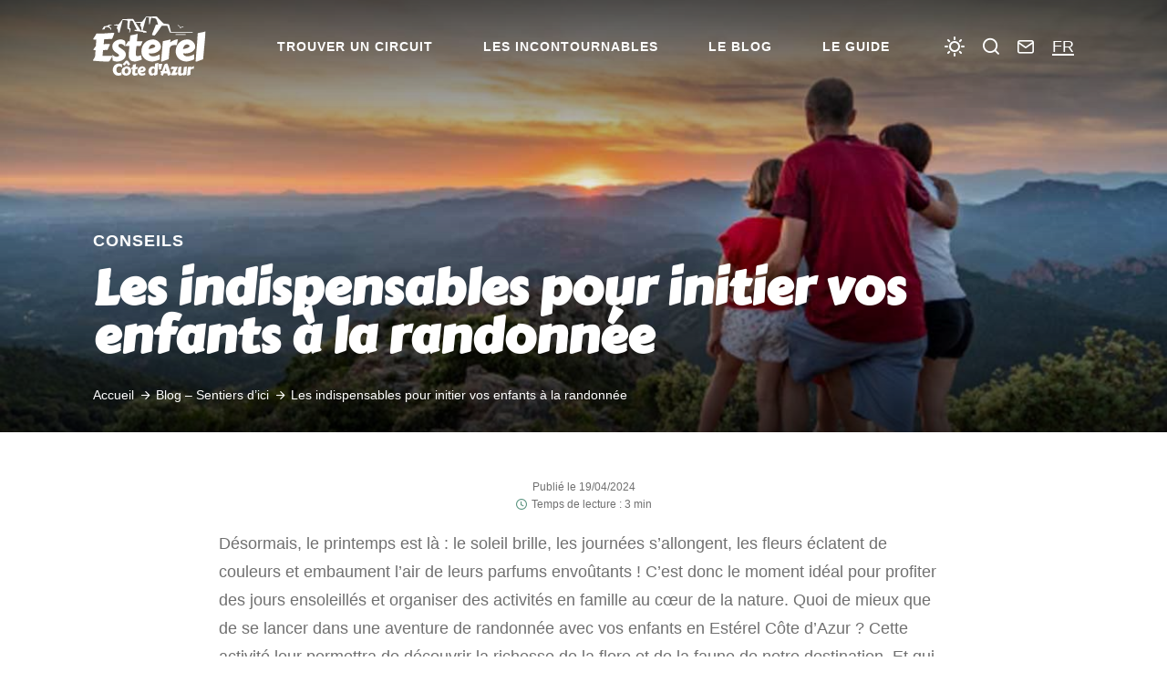

--- FILE ---
content_type: text/html; charset=UTF-8
request_url: https://circuits.esterel-cotedazur.com/2024/04/19/les-indispensables-pour-initier-vos-enfants-a-la-randonnee/
body_size: 9820
content:

<!doctype html>
<html lang="fr-FR" class="no-js">
    <head>
        <meta charset="UTF-8">
        <title>Randonnée - Les indispensables pour initier vos enfants à la randonnée - Esterel Côte d&#039;Azur</title>
        <meta http-equiv="X-UA-Compatible" content="IE=edge,chrome=1">
        <meta name="viewport" content="width=device-width, initial-scale=1.0, minimum-scale=1.0, maximum-scale=5.0, user-scalable=yes">

	    <link rel="preload" as="font" href="https://circuits.esterel-cotedazur.com/wp-content/themes/esterelcircuits/assets/dist/fonts/svgfont/theme-font.woff" crossorigin>
<link rel="preload" as="font" href="https://circuits.esterel-cotedazur.com/wp-content/themes/esterelcircuits/assets/dist/webfonts/fa-brands-400.woff2" crossorigin>
<link rel="dns-prefetch" href="//www.google-analytics.com">
<link rel="dns-prefetch" href="//www.gstatic.com">

        <meta name='robots' content='index, follow, max-image-preview:large, max-snippet:-1, max-video-preview:-1' />

	<!-- This site is optimized with the Yoast SEO plugin v16.9 - https://yoast.com/wordpress/plugins/seo/ -->
	<meta name="description" content="Profitez du beaux temps de la région d&#039;Estérel Côte d&#039;Azur pour organiser une randonnée au cœur de la nature avec vos enfants." />
	<link rel="canonical" href="https://circuits.esterel-cotedazur.com/2024/04/19/les-indispensables-pour-initier-vos-enfants-a-la-randonnee/" />
	<meta property="og:locale" content="fr_FR" />
	<meta property="og:type" content="article" />
	<meta property="og:title" content="Randonnée - Les indispensables pour initier vos enfants à la randonnée - Esterel Côte d&#039;Azur" />
	<meta property="og:description" content="Profitez du beaux temps de la région d&#039;Estérel Côte d&#039;Azur pour organiser une randonnée au cœur de la nature avec vos enfants." />
	<meta property="og:url" content="https://circuits.esterel-cotedazur.com/2024/04/19/les-indispensables-pour-initier-vos-enfants-a-la-randonnee/" />
	<meta property="og:site_name" content="Esterel Côte d&#039;Azur" />
	<meta property="article:published_time" content="2024-04-19T08:18:38+00:00" />
	<meta property="article:modified_time" content="2024-04-19T08:30:56+00:00" />
	<meta property="og:image" content="https://circuits.esterel-cotedazur.com/wp-content/uploads/2024/03/initier-les-enfants-a-la-randonnee.jpg" />
	<meta property="og:image:width" content="440" />
	<meta property="og:image:height" content="410" />
	<meta name="twitter:card" content="summary_large_image" />
	<meta name="twitter:label1" content="Écrit par" />
	<meta name="twitter:data1" content="elise" />
	<meta name="twitter:label2" content="Durée de lecture est." />
	<meta name="twitter:data2" content="3 minutes" />
	<script type="application/ld+json" class="yoast-schema-graph">{"@context":"https://schema.org","@graph":[{"@type":"Organization","@id":"https://circuits.esterel-cotedazur.com/#organization","name":"Esterel C\u00f4te d'Azur","url":"https://circuits.esterel-cotedazur.com/","sameAs":[],"logo":{"@type":"ImageObject","@id":"https://circuits.esterel-cotedazur.com/#logo","inLanguage":"fr-FR","url":"https://circuits.esterel-cotedazur.com/wp-content/uploads/2021/07/cropped-favicon.png","contentUrl":"https://circuits.esterel-cotedazur.com/wp-content/uploads/2021/07/cropped-favicon.png","width":512,"height":512,"caption":"Esterel C\u00f4te d'Azur"},"image":{"@id":"https://circuits.esterel-cotedazur.com/#logo"}},{"@type":"WebSite","@id":"https://circuits.esterel-cotedazur.com/#website","url":"https://circuits.esterel-cotedazur.com/","name":"Esterel C\u00f4te d&#039;Azur","description":"Circuits et itin\u00e9raires officiels \u00e0 Saint-Rapha\u00ebl, Fr\u00e9jus, Roquebrune-sur-Argens, Puget sur Argens et Les Adrets de l&#039;Est\u00e9rel","publisher":{"@id":"https://circuits.esterel-cotedazur.com/#organization"},"potentialAction":[{"@type":"SearchAction","target":{"@type":"EntryPoint","urlTemplate":"https://circuits.esterel-cotedazur.com/?s={search_term_string}"},"query-input":"required name=search_term_string"}],"inLanguage":"fr-FR"},{"@type":"ImageObject","@id":"https://circuits.esterel-cotedazur.com/2024/04/19/les-indispensables-pour-initier-vos-enfants-a-la-randonnee/#primaryimage","inLanguage":"fr-FR","url":"https://circuits.esterel-cotedazur.com/wp-content/uploads/2024/03/initier-les-enfants-a-la-randonnee.jpg","contentUrl":"https://circuits.esterel-cotedazur.com/wp-content/uploads/2024/03/initier-les-enfants-a-la-randonnee.jpg","width":440,"height":410},{"@type":"WebPage","@id":"https://circuits.esterel-cotedazur.com/2024/04/19/les-indispensables-pour-initier-vos-enfants-a-la-randonnee/#webpage","url":"https://circuits.esterel-cotedazur.com/2024/04/19/les-indispensables-pour-initier-vos-enfants-a-la-randonnee/","name":"Randonn\u00e9e - Les indispensables pour initier vos enfants \u00e0 la randonn\u00e9e - Esterel C\u00f4te d&#039;Azur","isPartOf":{"@id":"https://circuits.esterel-cotedazur.com/#website"},"primaryImageOfPage":{"@id":"https://circuits.esterel-cotedazur.com/2024/04/19/les-indispensables-pour-initier-vos-enfants-a-la-randonnee/#primaryimage"},"datePublished":"2024-04-19T08:18:38+00:00","dateModified":"2024-04-19T08:30:56+00:00","description":"Profitez du beaux temps de la r\u00e9gion d'Est\u00e9rel C\u00f4te d'Azur pour organiser une randonn\u00e9e au c\u0153ur de la nature avec vos enfants.","breadcrumb":{"@id":"https://circuits.esterel-cotedazur.com/2024/04/19/les-indispensables-pour-initier-vos-enfants-a-la-randonnee/#breadcrumb"},"inLanguage":"fr-FR","potentialAction":[{"@type":"ReadAction","target":["https://circuits.esterel-cotedazur.com/2024/04/19/les-indispensables-pour-initier-vos-enfants-a-la-randonnee/"]}]},{"@type":"BreadcrumbList","@id":"https://circuits.esterel-cotedazur.com/2024/04/19/les-indispensables-pour-initier-vos-enfants-a-la-randonnee/#breadcrumb","itemListElement":[{"@type":"ListItem","position":1,"name":"Accueil","item":"https://circuits.esterel-cotedazur.com/"},{"@type":"ListItem","position":2,"name":"Blog &#8211; Sentiers d&rsquo;ici","item":"https://circuits.esterel-cotedazur.com/actualites/"},{"@type":"ListItem","position":3,"name":"Les indispensables pour initier vos enfants \u00e0 la randonn\u00e9e"}]},{"@type":"Article","@id":"https://circuits.esterel-cotedazur.com/2024/04/19/les-indispensables-pour-initier-vos-enfants-a-la-randonnee/#article","isPartOf":{"@id":"https://circuits.esterel-cotedazur.com/2024/04/19/les-indispensables-pour-initier-vos-enfants-a-la-randonnee/#webpage"},"author":{"@id":"https://circuits.esterel-cotedazur.com/#/schema/person/cefc26279c959fee91545951f01e22e0"},"headline":"Les indispensables pour initier vos enfants \u00e0 la randonn\u00e9e","datePublished":"2024-04-19T08:18:38+00:00","dateModified":"2024-04-19T08:30:56+00:00","mainEntityOfPage":{"@id":"https://circuits.esterel-cotedazur.com/2024/04/19/les-indispensables-pour-initier-vos-enfants-a-la-randonnee/#webpage"},"wordCount":502,"commentCount":0,"publisher":{"@id":"https://circuits.esterel-cotedazur.com/#organization"},"image":{"@id":"https://circuits.esterel-cotedazur.com/2024/04/19/les-indispensables-pour-initier-vos-enfants-a-la-randonnee/#primaryimage"},"thumbnailUrl":"https://circuits.esterel-cotedazur.com/wp-content/uploads/2024/03/initier-les-enfants-a-la-randonnee.jpg","articleSection":["Conseils"],"inLanguage":"fr-FR","potentialAction":[{"@type":"CommentAction","name":"Comment","target":["https://circuits.esterel-cotedazur.com/2024/04/19/les-indispensables-pour-initier-vos-enfants-a-la-randonnee/#respond"]}]},{"@type":"Person","@id":"https://circuits.esterel-cotedazur.com/#/schema/person/cefc26279c959fee91545951f01e22e0","name":"elise","sameAs":["https://circuits.esterel-cotedazur.com"],"url":"https://circuits.esterel-cotedazur.com/auteur/elise/"}]}</script>
	<!-- / Yoast SEO plugin. -->


<link rel='dns-prefetch' href='//code.jquery.com' />
<link rel='dns-prefetch' href='//s.w.org' />
		<script type="text/javascript">
			window._wpemojiSettings = {"baseUrl":"https:\/\/s.w.org\/images\/core\/emoji\/13.1.0\/72x72\/","ext":".png","svgUrl":"https:\/\/s.w.org\/images\/core\/emoji\/13.1.0\/svg\/","svgExt":".svg","source":{"concatemoji":"https:\/\/circuits.esterel-cotedazur.com\/wp-includes\/js\/wp-emoji-release.min.js"}};
			!function(e,a,t){var n,r,o,i=a.createElement("canvas"),p=i.getContext&&i.getContext("2d");function s(e,t){var a=String.fromCharCode;p.clearRect(0,0,i.width,i.height),p.fillText(a.apply(this,e),0,0);e=i.toDataURL();return p.clearRect(0,0,i.width,i.height),p.fillText(a.apply(this,t),0,0),e===i.toDataURL()}function c(e){var t=a.createElement("script");t.src=e,t.defer=t.type="text/javascript",a.getElementsByTagName("head")[0].appendChild(t)}for(o=Array("flag","emoji"),t.supports={everything:!0,everythingExceptFlag:!0},r=0;r<o.length;r++)t.supports[o[r]]=function(e){if(!p||!p.fillText)return!1;switch(p.textBaseline="top",p.font="600 32px Arial",e){case"flag":return s([127987,65039,8205,9895,65039],[127987,65039,8203,9895,65039])?!1:!s([55356,56826,55356,56819],[55356,56826,8203,55356,56819])&&!s([55356,57332,56128,56423,56128,56418,56128,56421,56128,56430,56128,56423,56128,56447],[55356,57332,8203,56128,56423,8203,56128,56418,8203,56128,56421,8203,56128,56430,8203,56128,56423,8203,56128,56447]);case"emoji":return!s([10084,65039,8205,55357,56613],[10084,65039,8203,55357,56613])}return!1}(o[r]),t.supports.everything=t.supports.everything&&t.supports[o[r]],"flag"!==o[r]&&(t.supports.everythingExceptFlag=t.supports.everythingExceptFlag&&t.supports[o[r]]);t.supports.everythingExceptFlag=t.supports.everythingExceptFlag&&!t.supports.flag,t.DOMReady=!1,t.readyCallback=function(){t.DOMReady=!0},t.supports.everything||(n=function(){t.readyCallback()},a.addEventListener?(a.addEventListener("DOMContentLoaded",n,!1),e.addEventListener("load",n,!1)):(e.attachEvent("onload",n),a.attachEvent("onreadystatechange",function(){"complete"===a.readyState&&t.readyCallback()})),(n=t.source||{}).concatemoji?c(n.concatemoji):n.wpemoji&&n.twemoji&&(c(n.twemoji),c(n.wpemoji)))}(window,document,window._wpemojiSettings);
		</script>
		<style type="text/css">
img.wp-smiley,
img.emoji {
	display: inline !important;
	border: none !important;
	box-shadow: none !important;
	height: 1em !important;
	width: 1em !important;
	margin: 0 .07em !important;
	vertical-align: -0.1em !important;
	background: none !important;
	padding: 0 !important;
}
</style>
	<link rel='stylesheet' id='gtranslate-style-css'  href='https://circuits.esterel-cotedazur.com/wp-content/plugins/gtranslate/gtranslate-style24.css' type='text/css' media='all' />
<link rel='stylesheet' id='wp-block-library-css'  href='https://circuits.esterel-cotedazur.com/wp-includes/css/dist/block-library/style.min.css' type='text/css' media='all' />
<link rel='stylesheet' id='weather-font-css'  href='https://circuits.esterel-cotedazur.com/wp-content/plugins/iris-weather/public/styles/weather-icons.css' type='text/css' media='' />
<link rel='stylesheet' id='app-css'  href='https://circuits.esterel-cotedazur.com/wp-content/themes/esterelcircuits/assets/dist/css/app.min.css' type='text/css' media='screen' />
<link rel='stylesheet' id='app-print-css'  href='https://circuits.esterel-cotedazur.com/wp-content/themes/esterelcircuits/assets/dist/css/app-print.min.css' type='text/css' media='print' />
<script type='text/javascript' src='https://code.jquery.com/jquery-3.4.1.min.js' id='jquery-core-js'></script>
<script type='text/javascript' defer src='https://code.jquery.com/jquery-migrate-3.0.1.min.js' id='jquery-migrate-js'></script>
<script type='text/javascript' defer src='https://circuits.esterel-cotedazur.com/wp-content/plugins/iris-weather/public/scripts/app_shared.js' id='weather-shared-js'></script>
<script type='text/javascript' id='wp-etourisme-share-url-js-extra'>
/* <![CDATA[ */
var wpet_share_url_utils = {"base":"https:\/\/circuits.esterel-cotedazur.com"};
/* ]]> */
</script>
<script type='text/javascript' defer src='https://circuits.esterel-cotedazur.com/wp-content/plugins/wp-etourisme-share-url/shared/js/wp-etourisme-share-url-shared.min.js' id='wp-etourisme-share-url-js'></script>
<link rel="https://api.w.org/" href="https://circuits.esterel-cotedazur.com/wp-json/" /><link rel="alternate" type="application/json" href="https://circuits.esterel-cotedazur.com/wp-json/wp/v2/posts/11557" /><link rel='shortlink' href='https://circuits.esterel-cotedazur.com/?p=11557' />
<link rel="alternate" type="application/json+oembed" href="https://circuits.esterel-cotedazur.com/wp-json/oembed/1.0/embed?url=https%3A%2F%2Fcircuits.esterel-cotedazur.com%2F2024%2F04%2F19%2Fles-indispensables-pour-initier-vos-enfants-a-la-randonnee%2F" />
<link rel="alternate" type="text/xml+oembed" href="https://circuits.esterel-cotedazur.com/wp-json/oembed/1.0/embed?url=https%3A%2F%2Fcircuits.esterel-cotedazur.com%2F2024%2F04%2F19%2Fles-indispensables-pour-initier-vos-enfants-a-la-randonnee%2F&#038;format=xml" />
<script type="text/javascript">document.documentElement.className += " js";</script>
<link rel="icon" href="https://circuits.esterel-cotedazur.com/wp-content/uploads/2021/07/cropped-favicon-60x60.png" sizes="32x32" />
<link rel="icon" href="https://circuits.esterel-cotedazur.com/wp-content/uploads/2021/07/cropped-favicon-200x200.png" sizes="192x192" />
<link rel="apple-touch-icon" href="https://circuits.esterel-cotedazur.com/wp-content/uploads/2021/07/cropped-favicon-200x200.png" />
<meta name="msapplication-TileImage" content="https://circuits.esterel-cotedazur.com/wp-content/uploads/2021/07/cropped-favicon-300x300.png" />

                <script type="application/ld+json">
    {
        "@context": "http://schema.org/",
        "@type": "Article",
        "headline": "Les indispensables pour initier vos enfants à la randonnée",
        "description": "<p>Désormais, le printemps est là : le soleil brille, les journées s&rsquo;allongent, les fleurs éclatent de couleurs et embaument l&rsquo;air de leurs parfums envoûtants ! C&rsquo;est donc le moment idéal pour profiter des jours ensoleillés et organiser des activités en famille au cœur de la nature. Quoi de mieux que de se lancer dans une [&hellip;]</p>
",
        "datePublished": "2024-04-19 10:18:38",
        "dateModified": "2024-04-19 10:30:56",
        "url": "https://circuits.esterel-cotedazur.com/2024/04/19/les-indispensables-pour-initier-vos-enfants-a-la-randonnee/",
        "image": {
            "@type": "ImageObject",
            "url":"https://circuits.esterel-cotedazur.com/wp-content/uploads/2024/03/initier-les-enfants-a-la-randonnee.jpg",
            "width":"300",
            "height":"280"
        },
        "publisher": {
            "@type": "Organization",
            "name": "Esterel Côte d&#039;Azur",
            "logo": {
                "@type": "ImageObject",
                "url":"https://circuits.esterel-cotedazur.com/wp-content/themes/esterelcircuits/assets/dist/images/logo.svg"
            }
        },
        "mainEntityOfPage": {
            "@type": "WebPage",
            "@id": "https://circuits.esterel-cotedazur.com/2024/04/19/les-indispensables-pour-initier-vos-enfants-a-la-randonnee/"
        },
        "author": {
            "@type": "Person",
            "name": "elise"
        }
    }
</script>

<script type="application/ld+json">
    {
        "@context": "http://schema.org",
        "@type": "BreadcrumbList",
        "itemListElement": [{"@type":"ListItem","position":1,"item":{"@type":"WebPage","@id":"https:\/\/circuits.esterel-cotedazur.com","url":"https:\/\/circuits.esterel-cotedazur.com","name":"Accueil"}},{"@type":"ListItem","position":2,"item":{"@type":"WebPage","@id":"https:\/\/circuits.esterel-cotedazur.com\/actualites\/","url":"https:\/\/circuits.esterel-cotedazur.com\/actualites\/","name":"Blog &#8211; Sentiers d&rsquo;ici"}},{"@type":"ListItem","position":3,"item":{"@type":"WebPage","@id":"https:\/\/circuits.esterel-cotedazur.com\/2024\/04\/19\/les-indispensables-pour-initier-vos-enfants-a-la-randonnee","url":"https:\/\/circuits.esterel-cotedazur.com\/2024\/04\/19\/les-indispensables-pour-initier-vos-enfants-a-la-randonnee","name":"Les indispensables pour initier vos enfants \u00e0 la randonn\u00e9e"}}]    }
</script>

	                <script>(function ( w, d, s, l, i ) {
				    w[ l ] = w[ l ] || [];
				    w[ l ].push( {
					    'gtm.start':
						    new Date().getTime(),
					    event: 'gtm.js'
				    } );
				    var f                            = d.getElementsByTagName( s )[ 0 ],
					    j = d.createElement( s ), dl = l != 'dataLayer' ? '&l=' + l : '';
				    j.async                          = true;
				    j.src                            =
					    'https://www.googletagmanager.com/gtm.js?id=' + i + dl;
				    f.parentNode.insertBefore( j, f );
			    })( window, document, 'script', 'dataLayer', 'GTM-N5KV3CR' );
            </script>

	    
    </head>

    <body class="post-template-default single single-post postid-11557 single-format-standard" id="body">

                    <noscript>
                <iframe src="https://www.googletagmanager.com/ns.html?id=GTM-N5KV3CR" height="0" width="0" style="display:none;visibility:hidden"></iframe>
            </noscript>
        
        <div class="wrapper hasLargeHeader">

            <header class="header header--large" role="banner">

                <div class="navbar" data-id="wpiris-navbar">
                    <div class="container">
                            <p class="logo">
        <a class="logoItem" href="https://circuits.esterel-cotedazur.com">
            <img src="https://circuits.esterel-cotedazur.com/wp-content/themes/esterelcircuits/assets/dist/images/logo.svg" alt="Esterel Côte d&#039;Azur" data-id="wpiris-logo">
            <span class="sr-only">Esterel Côte d&#039;Azur</span>
        </a>
    </p>
<div class="mainnav" data-id="wpiris-menu">
    <div class="menu-main-menu-container"><ul id="menu-main-menu" class="menu"><li id="menu-item-107" class="menu-item menu-item-type-post_type menu-item-object-page menu-item-has-children menu-item-107"><a href="https://circuits.esterel-cotedazur.com/trouver-un-circuit/">Trouver un circuit</a>
<ul class="sub-menu">
	<li id="menu-item-6940" class="menu-item menu-item-type-post_type menu-item-object-page menu-item-6940"><a href="https://circuits.esterel-cotedazur.com/trouver-un-circuit/balades-randonnees/">Balades &amp; Randonnées</a></li>
	<li id="menu-item-6941" class="menu-item menu-item-type-post_type menu-item-object-page menu-item-6941"><a href="https://circuits.esterel-cotedazur.com/trouver-un-circuit/circuits-vtt/">Circuits VTT</a></li>
	<li id="menu-item-6942" class="menu-item menu-item-type-post_type menu-item-object-page menu-item-6942"><a href="https://circuits.esterel-cotedazur.com/trouver-un-circuit/circuits-velo-de-route/">Circuits vélo de route</a></li>
	<li id="menu-item-6943" class="menu-item menu-item-type-post_type menu-item-object-page menu-item-6943"><a href="https://circuits.esterel-cotedazur.com/trouver-un-circuit/circuits-trail/">Circuits Trail</a></li>
	<li id="menu-item-9544" class="menu-item menu-item-type-post_type menu-item-object-page menu-item-9544"><a href="https://circuits.esterel-cotedazur.com/trouver-un-circuit/autour-desterel-cote-dazur/">Autour de la destination</a></li>
</ul>
</li>
<li id="menu-item-108" class="menu-item menu-item-type-post_type menu-item-object-page menu-item-has-children menu-item-108"><a href="https://circuits.esterel-cotedazur.com/circuits-incontournables/">Les incontournables</a>
<ul class="sub-menu">
	<li id="menu-item-8003" class="menu-item menu-item-type-post_type menu-item-object-page menu-item-8003"><a href="https://circuits.esterel-cotedazur.com/circuits-incontournables/en-bord-de-mer/">Les circuits en bord de mer</a></li>
	<li id="menu-item-8004" class="menu-item menu-item-type-post_type menu-item-object-page menu-item-8004"><a href="https://circuits.esterel-cotedazur.com/circuits-incontournables/les-mieux-notes/">Les circuits les mieux notés</a></li>
	<li id="menu-item-8005" class="menu-item menu-item-type-post_type menu-item-object-page menu-item-8005"><a href="https://circuits.esterel-cotedazur.com/circuits-incontournables/sportifs/">Les circuits sportifs</a></li>
	<li id="menu-item-8006" class="menu-item menu-item-type-post_type menu-item-object-page menu-item-8006"><a href="https://circuits.esterel-cotedazur.com/circuits-incontournables/en-famille/">Les circuits en famille</a></li>
	<li id="menu-item-8007" class="menu-item menu-item-type-post_type menu-item-object-page menu-item-8007"><a href="https://circuits.esterel-cotedazur.com/circuits-incontournables/coups-de-coeur/">Les circuits coups de cœur</a></li>
</ul>
</li>
<li id="menu-item-109" class="menu-item menu-item-type-post_type menu-item-object-page current_page_parent menu-item-109"><a href="https://circuits.esterel-cotedazur.com/actualites/">Le blog</a></li>
<li id="menu-item-8165" class="menu-item menu-item-type-post_type menu-item-object-page menu-item-8165"><a href="https://circuits.esterel-cotedazur.com/guide-circuits-sentiers-dici/">Le guide</a></li>
</ul></div>    <ul id="sortable" class="ui-sortable langList langList--mobile langSwitcher_langs">
        <!-- GTranslate: https://gtranslate.io/ -->
<a href="#" onclick="doGTranslate('fr|en');return false;" title="English" class="glink nturl notranslate">EN</a> <a href="#" onclick="doGTranslate('fr|fr');return false;" title="French" class="glink nturl notranslate">FR</a> <a href="#" onclick="doGTranslate('fr|de');return false;" title="German" class="glink nturl notranslate">DE</a> <a href="#" onclick="doGTranslate('fr|es');return false;" title="Spanish" class="glink nturl notranslate">ES</a> <style>
#goog-gt-tt {display:none !important;}
.goog-te-banner-frame {display:none !important;}
.goog-te-menu-value:hover {text-decoration:none !important;}
.goog-text-highlight {background-color:transparent !important;box-shadow:none !important;}
body {top:0 !important;}
#google_translate_element2 {display:none!important;}
</style>

<div id="google_translate_element2"></div>
<script>
function googleTranslateElementInit2() {new google.translate.TranslateElement({pageLanguage: 'fr',autoDisplay: false}, 'google_translate_element2');}
</script><script src="//translate.google.com/translate_a/element.js?cb=googleTranslateElementInit2"></script>


<script>
function GTranslateGetCurrentLang() {var keyValue = document['cookie'].match('(^|;) ?googtrans=([^;]*)(;|$)');return keyValue ? keyValue[2].split('/')[2] : null;}
function GTranslateFireEvent(element,event){try{if(document.createEventObject){var evt=document.createEventObject();element.fireEvent('on'+event,evt)}else{var evt=document.createEvent('HTMLEvents');evt.initEvent(event,true,true);element.dispatchEvent(evt)}}catch(e){}}
function doGTranslate(lang_pair){if(lang_pair.value)lang_pair=lang_pair.value;if(lang_pair=='')return;var lang=lang_pair.split('|')[1];if(GTranslateGetCurrentLang() == null && lang == lang_pair.split('|')[0])return;var teCombo;var sel=document.getElementsByTagName('select');for(var i=0;i<sel.length;i++)if(sel[i].className.indexOf('goog-te-combo')!=-1){teCombo=sel[i];break;}if(document.getElementById('google_translate_element2')==null||document.getElementById('google_translate_element2').innerHTML.length==0||teCombo.length==0||teCombo.innerHTML.length==0){setTimeout(function(){doGTranslate(lang_pair)},500)}else{teCombo.value=lang;GTranslateFireEvent(teCombo,'change');GTranslateFireEvent(teCombo,'change')}}
</script>
<script>jQuery(document).ready(function() {var allowed_languages = ["en","fr","de","es"];var accept_language = navigator.language.toLowerCase() || navigator.userLanguage.toLowerCase();switch(accept_language) {case 'zh-cn': var preferred_language = 'zh-CN'; break;case 'zh': var preferred_language = 'zh-CN'; break;case 'zh-tw': var preferred_language = 'zh-TW'; break;case 'zh-hk': var preferred_language = 'zh-TW'; break;case 'he': var preferred_language = 'iw'; break;default: var preferred_language = accept_language.substr(0, 2); break;}if(preferred_language != 'fr' && GTranslateGetCurrentLang() == null && document.cookie.match('gt_auto_switch') == null && allowed_languages.indexOf(preferred_language) >= 0){doGTranslate('fr|'+preferred_language);document.cookie = 'gt_auto_switch=1; expires=Thu, 05 Dec 2030 08:08:08 UTC; path=/;';}});</script>    </ul>
</div>
<div class="tools">
    <p class="toolsItem toolsItem--meteo">
        <a href="https://circuits.esterel-cotedazur.com/informations-pratiques/meteo/" data-toggle="tooltip" data-placement="bottom" title="Météo">
            <span class="sr-only">Météo</span>
        </a>
    </p>
    <p class="toolsItem toolsItem--search">
        <a href="#wpSearchLayout" data-trigger="wpiris-search-layout" data-toggle="tooltip" data-placement="bottom" title="Rechercher">
            <span class="sr-only">Je recherche</span>
        </a>
    </p>
    <p class="toolsItem toolsItem--contact">
        <a href="https://circuits.esterel-cotedazur.com/contact/" data-toggle="tooltip" data-placement="bottom" title="Contactez-nous !">
            <span class="sr-only">Contactez-nous !</span>
        </a>
    </p>
    <ul class="toolsItem toolsItem--languages">
        <li>
            <a href="javascript:;" class="langSwitcher_current langCurrent notranslate"><span>FR</span></a>
            <div id="sortable" class="ui-sortable langList langSwitcher_langs">
                <!-- GTranslate: https://gtranslate.io/ -->
<a href="#" onclick="doGTranslate('fr|en');return false;" title="English" class="glink nturl notranslate">EN</a> <a href="#" onclick="doGTranslate('fr|fr');return false;" title="French" class="glink nturl notranslate">FR</a> <a href="#" onclick="doGTranslate('fr|de');return false;" title="German" class="glink nturl notranslate">DE</a> <a href="#" onclick="doGTranslate('fr|es');return false;" title="Spanish" class="glink nturl notranslate">ES</a> <style>
#goog-gt-tt {display:none !important;}
.goog-te-banner-frame {display:none !important;}
.goog-te-menu-value:hover {text-decoration:none !important;}
.goog-text-highlight {background-color:transparent !important;box-shadow:none !important;}
body {top:0 !important;}
#google_translate_element2 {display:none!important;}
</style>

<div id="google_translate_element2"></div>
<script>
function googleTranslateElementInit2() {new google.translate.TranslateElement({pageLanguage: 'fr',autoDisplay: false}, 'google_translate_element2');}
</script><script src="//translate.google.com/translate_a/element.js?cb=googleTranslateElementInit2"></script>


<script>
function GTranslateGetCurrentLang() {var keyValue = document['cookie'].match('(^|;) ?googtrans=([^;]*)(;|$)');return keyValue ? keyValue[2].split('/')[2] : null;}
function GTranslateFireEvent(element,event){try{if(document.createEventObject){var evt=document.createEventObject();element.fireEvent('on'+event,evt)}else{var evt=document.createEvent('HTMLEvents');evt.initEvent(event,true,true);element.dispatchEvent(evt)}}catch(e){}}
function doGTranslate(lang_pair){if(lang_pair.value)lang_pair=lang_pair.value;if(lang_pair=='')return;var lang=lang_pair.split('|')[1];if(GTranslateGetCurrentLang() == null && lang == lang_pair.split('|')[0])return;var teCombo;var sel=document.getElementsByTagName('select');for(var i=0;i<sel.length;i++)if(sel[i].className.indexOf('goog-te-combo')!=-1){teCombo=sel[i];break;}if(document.getElementById('google_translate_element2')==null||document.getElementById('google_translate_element2').innerHTML.length==0||teCombo.length==0||teCombo.innerHTML.length==0){setTimeout(function(){doGTranslate(lang_pair)},500)}else{teCombo.value=lang;GTranslateFireEvent(teCombo,'change');GTranslateFireEvent(teCombo,'change')}}
</script>
<script>jQuery(document).ready(function() {var allowed_languages = ["en","fr","de","es"];var accept_language = navigator.language.toLowerCase() || navigator.userLanguage.toLowerCase();switch(accept_language) {case 'zh-cn': var preferred_language = 'zh-CN'; break;case 'zh': var preferred_language = 'zh-CN'; break;case 'zh-tw': var preferred_language = 'zh-TW'; break;case 'zh-hk': var preferred_language = 'zh-TW'; break;case 'he': var preferred_language = 'iw'; break;default: var preferred_language = accept_language.substr(0, 2); break;}if(preferred_language != 'fr' && GTranslateGetCurrentLang() == null && document.cookie.match('gt_auto_switch') == null && allowed_languages.indexOf(preferred_language) >= 0){doGTranslate('fr|'+preferred_language);document.cookie = 'gt_auto_switch=1; expires=Thu, 05 Dec 2030 08:08:08 UTC; path=/;';}});</script>            </div>
        </li>
    </ul>
    <div class="toolsItem toolsItem--burger burger">
        <div class="burgerItem" data-trigger="wpiris-menu-toggle">
            <span class="burgerItemBar burgerItemBar--1"></span>
            <span class="burgerItemBar burgerItemBar--2"></span>
            <span class="burgerItemBar burgerItemBar--3"></span>
        </div>
    </div>
</div>                    </div>
                </div>

	            
<div class="banner">

    
    <div class="bannerMedia" >
	    	        	            <div class="bannerMediaItem"  >
			        <picture class="bannerMediaItemThumbnail">
    <source media="(max-width: 650px)" data-srcset="https://circuits.esterel-cotedazur.com/wp-content/uploads/2024/04/randonnee-enfant-esterel-cote-dazur-650x415.jpg">
    <source media="(max-width: 1000px)" data-srcset="https://circuits.esterel-cotedazur.com/wp-content/uploads/2024/04/randonnee-enfant-esterel-cote-dazur-1000x500.jpg">
    <img data-src="https://circuits.esterel-cotedazur.com/wp-content/uploads/2024/04/randonnee-enfant-esterel-cote-dazur.jpg" alt="" class="swiper-lazy">
</picture>

	            </div>
	                    </div>

	
    <div class="entryContent container">

                    <p class="entryCategory">
                Conseils            </p>
        
        <h1 class="entryTitle">Les indispensables pour initier vos enfants à la randonnée</h1>

        
        
<div class="breadcrumbs" id="breadcrumbs">
    
            
        <span>
            <span>
                <a href="https://circuits.esterel-cotedazur.com">Accueil</a> <span class="sep"></span>                                    <span>
                        <a href="https://circuits.esterel-cotedazur.com/actualites/">  Blog &#8211; Sentiers d&rsquo;ici </a> <span class="sep"></span>                    </span>
                                <span class="breadcrumb_last">Les indispensables pour initier vos enfants à la randonnée</span>
            </span>
        </span>
    
    </div>

    </div>





	
</div>

            </header>

    <main id="main" role="main">

        <section class="section section--single clear" id="primary">

            
                <article id="post-11557" class="post-11557 post type-post status-publish format-standard has-post-thumbnail hentry category-conseils">

                        <p class="entryMeta entryMetaSingleNoBanner">
                <span class="entryMetaNoBannerSingle--date">
                    Publié le 19/04/2024                 </span>

                    <span class="entryMetaSingleNoBanner--time">
                        Temps de lecture : 3 min                    </span>
            </p>



<p>Désormais, le printemps est là : le soleil brille, les journées s&rsquo;allongent, les fleurs éclatent de couleurs et embaument l&rsquo;air de leurs parfums envoûtants ! C&rsquo;est donc le moment idéal pour profiter des jours ensoleillés et organiser des activités en famille au cœur de la nature. Quoi de mieux que de se lancer dans une aventure de randonnée avec vos enfants en Estérel Côte d&rsquo;Azur ? Cette activité leur permettra de découvrir la richesse de la flore et de la faune de notre destination. Et qui sait, peut-être de cultiver un amour pour les activités en plein air. Cependant, pour que cette expérience demeure véritablement fantastique à leurs yeux et suscite le désir de la revivre, il est impératif de les équiper avec le matériel approprié. Ainsi, vous garantissez non seulement leur confort, mais aussi une exploration réussie et en toute sécurité. </p>



<p></p>



<p> 👉 Profitez-en pour enseigner à vos enfants les règles du <a href="https://circuits.esterel-cotedazur.com/2022/07/15/regles-de-bonne-conduite-du-randonneur/">randonneur responsable</a>. Soulignez l&rsquo;importance de respecter la nature, de ramasser les déchets et de suivre les sentiers balisés. </p>



<hr class="wp-block-separator" />



<figure class="wp-block-image size-large"><img loading="lazy" width="1200" height="800" data-src="https://circuits.esterel-cotedazur.com/wp-content/uploads/2024/03/randonnee-avec-vos-enfants-1200x800.jpg" alt="" class="wp-image-11570" data-srcset="https://circuits.esterel-cotedazur.com/wp-content/uploads/2024/03/randonnee-avec-vos-enfants-1200x800.jpg 1200w, https://circuits.esterel-cotedazur.com/wp-content/uploads/2024/03/randonnee-avec-vos-enfants-600x400.jpg 600w, https://circuits.esterel-cotedazur.com/wp-content/uploads/2024/03/randonnee-avec-vos-enfants-900x600.jpg 900w, https://circuits.esterel-cotedazur.com/wp-content/uploads/2024/03/randonnee-avec-vos-enfants-1536x1024.jpg 1536w, https://circuits.esterel-cotedazur.com/wp-content/uploads/2024/03/randonnee-avec-vos-enfants-90x60.jpg 90w, https://circuits.esterel-cotedazur.com/wp-content/uploads/2024/03/randonnee-avec-vos-enfants-200x133.jpg 200w, https://circuits.esterel-cotedazur.com/wp-content/uploads/2024/03/randonnee-avec-vos-enfants-650x433.jpg 650w, https://circuits.esterel-cotedazur.com/wp-content/uploads/2024/03/randonnee-avec-vos-enfants.jpg 1600w" sizes="(max-width: 1200px) 100vw, 1200px" /></figure>



<h2>Des chaussures de randonnée confortables</h2>



<p>Le secret pour une randonnée sans soucis ? Des chaussures de randonnée, parfaitement ajustées aux pieds de vos enfants. Optez pour des modèles confortables qui s&rsquo;ajustent parfaitement à leurs pieds. Une bonne adhérence sur tous les types de terrain est indispensable pour éviter les maux aux pieds et assurer une marche sans souci.</p>



<hr class="wp-block-separator" />



<h2>Le sac à dos de randonnée</h2>



<p>Pensez à leur fournir un petit sac à dos léger et pratique pour transporter leurs affaires. Choisissez un modèle avec des bretelles ajustables et des poches pratiques pour ranger des snacks, de l’eau, et éventuellement leurs trouvailles pendant la randonnée.<br></p>



<hr class="wp-block-separator" />



<h2>Des vêtements adaptés à la météo </h2>



<p>Pour une randonnée réussie, habillez vos enfants en fonction des conditions météorologiques. Vestes imperméables, couches légères et chapeaux offrent une protection contre les intempéries et le soleil, assurant ainsi leur confort tout au long de la randonnée. </p>



<hr class="wp-block-separator" />



<h2>De quoi boire et manger</h2>



<p>Hydratation et nutrition sont cruciales, surtout pour les plus petits. Assurez-vous qu&rsquo;ils disposent de leur propre gourde remplie d&rsquo;eau fraîche et prévoyez des collations pour recharger leurs batteries pendant la randonnée.</p>



<hr class="wp-block-separator" />



<h2>Jumelles et carnet de croquis</h2>



<p>Enrichissez l&rsquo;expérience de randonnée de vos enfants en leur offrant des jumelles pour observer la faune et un carnet de croquis pour immortaliser leurs découvertes. Cela ajoutera une dimension éducative à l&rsquo;aventure et stimulera leur curiosité, leur créativité et leur intérêt pour l&rsquo;exploration.</p>



<hr class="wp-block-separator" />



<h2>Kit de premier secours</h2>



<p>Préparez une trousse de premier secours adaptée à vos enfants. Pensez à des pansements colorés, des lingettes et des médicaments appropriés. De cette manière, vous serez parfaitement équipés pour faire face à d&rsquo;éventuels petits incidents lors de vos randonnées.</p>



<p><br></p>


                </article>

            
        </section>

    </main>

			<footer class="footer" role="contentinfo">

                <div class="footerContent container">
    <div class="footerContentRow">
        <div class="footerContentCol">
            <div class="footerContentCircuit">
                <p class="footerContentColTitle">Trouver un circuit</p>
                <a href="https://circuits.esterel-cotedazur.com/trouver-un-circuit/balades-randonnees/" class="footerContentCircuitItem footerContentCircuitItem--rando">Rando</a>
                <a href="https://circuits.esterel-cotedazur.com/trouver-un-circuit/circuits-velo-de-route/" class="footerContentCircuitItem footerContentCircuitItem--velo">Vélo</a>
                <a href="https://circuits.esterel-cotedazur.com/trouver-un-circuit/circuits-vtt/" class="footerContentCircuitItem footerContentCircuitItem--vtt">VTT</a>
                <a href="https://circuits.esterel-cotedazur.com/trouver-un-circuit/circuits-trail/" class="footerContentCircuitItem footerContentCircuitItem--trail">Trail</a>
            </div>
        </div>
        <div class="footerContentCol">
            <div class="footerContentNav">
                <p class="footerContentColTitle">Pratique</p>
                                    <a href="https://www.risque-prevention-incendie.fr/var/" class="footerContentNavItem" target="_blank">Ouvertures des massifs</a>
                                                    <a href="https://circuits.esterel-cotedazur.com/2021/08/02/les-indispensables-de-la-randonnee/" class="footerContentNavItem" >Equipement randonnée</a>
                                                    <a href="https://circuits.esterel-cotedazur.com/informations-pratiques/" class="footerContentNavItem" >Informations pratiques</a>
                                <a href="https://circuits.esterel-cotedazur.com/informations-pratiques/newsletter/" class="button button--reverse">Newsletter</a>
            </div>
        </div>
        <div class="footerContentCol">
            <div class="footerContentCoord">
                <p class="footerContentCoordTitle footerContentColTitle">Esterel Côte d'Azur</p>
                <p class="footerContentCoordStreet">416 rue Isaac Newton, Technoparc Epsilon 1 - Bat. H</p>
                <p class="footerContentCoordCity"><span class="zipcode">83700</span> <span class="coty">Saint-Raphaël</span></p>
                                <a href="https://circuits.esterel-cotedazur.com/contact/" class="button button--reverse">Nous contacter</a>
            </div>
        </div>
    </div>
    <p class="footerContentDesc">Circuits et itinéraires officiels à Saint-Raphaël, Fréjus, Roquebrune-sur-Argens, Puget sur Argens et Les Adrets de l'Estérel</p>
    <div class="copyright">
    <p>
                    <span data-obf="aHR0cHM6Ly9jaXJjdWl0cy5lc3RlcmVsLWNvdGVkYXp1ci5jb20vcGxhbi1kdS1zaXRlLw==">Plan du site</span>
                <span class="copyright--separator"> - </span>
        <span data-obf="aHR0cHM6Ly9jaXJjdWl0cy5lc3RlcmVsLWNvdGVkYXp1ci5jb20vbWVudGlvbnMtbGVnYWxlcy8=">Mentions légales</span>
        <span class="copyright--separator"> - </span>
        <span><a href="javascript:openAxeptioCookies()">Éditer mes cookies</a></span>
        <span class="copyright--separator"> - </span>
        <span data-obf="aHR0cHM6Ly9jaXJjdWl0cy5lc3RlcmVsLWNvdGVkYXp1ci5jb20vY29uZmlkZW50aWFsaXRlcy8=">Confidentialités</span>
        <span class="copyright--separator"> - </span>
        <span>Made with <i class="fi fi-heart" aria-hidden="true"></i> by <a rel="noreferrer noopener" href="https://www.iris-interactive.fr" target="_blank">IRIS Interactive</a></span>
    </p>
    <p class="copyright--small">
        Ce site est protégé par reCAPTCHA. Les <span data-obf="aHR0cHM6Ly9wb2xpY2llcy5nb29nbGUuY29tL3ByaXZhY3k/aGw9ZnI=" data-obf-target="_blank">règles de confidentialité</span> et les <span data-obf="aHR0cHM6Ly9wb2xpY2llcy5nb29nbGUuY29tL3Rlcm1zP2hsPWZy" data-obf-target="_blank">conditions d'utilisation</span> de Google s'appliquent.    </p>
</div></div>

            </footer>
            <div class="footerLogo container">
            <span class="footerLogoItem">
            <img data-src="https://circuits.esterel-cotedazur.com/wp-content/uploads/2021/06/euro.jpg" alt="Logo Européen"/>
        </span>
            <span class="footerLogoItem">
            <img data-src="https://circuits.esterel-cotedazur.com/wp-content/uploads/2021/06/paca.jpg" alt="Logo PACA"/>
        </span>
            <span class="footerLogoItem">
            <img data-src="https://circuits.esterel-cotedazur.com/wp-content/uploads/2021/06/var.jpg" alt="Logo Var"/>
        </span>
            <span class="footerLogoItem">
            <img data-src="https://circuits.esterel-cotedazur.com/wp-content/uploads/2022/07/Couleur-Logo-Esterel-Cote-dAzur-Agglomeration-166x60.jpg" alt="Couleur - Logo Esterel Cote d'Azur Agglomeration"/>
        </span>
    </div>
			
            <p>
                <a href="#body" class="backtotop" data-trigger="wpiris-scroll" data-backtotop="wpiris-fade" data-toggle="tooltip" data-placement="left" title="Haut de la page">
                    <span class="sr-only">Haut de la page</span>
                </a>
            </p>

		</div>        
                <div class="wpSearchLayout" id="wpSearchLayout" data-id="wpiris-search-layout">
            <p>
                <a href="#wpSearchLayout" data-trigger="wpiris-search-layout-close" class="wpSearchLayoutClose">
                    <span class="sr-only">Fermer</span>
                </a>
            </p>
            <div class="wpSearch article">
    <label class="wpSearchTitle" for="s">Rechercher</label>
    <form class="wpSearchForm" role="search" method="get" action="https://circuits.esterel-cotedazur.com">
        <input class="wpSearchFormItem wpSearchFormItem--input" type="text" value="" name="s">
        <button class="wpSearchFormItem wpSearchFormItem--button"><span class="sr-only">Rechercher</span></button>
    </form>
</div>

        </div>
        
        <script>
    window.axeptioSettings = {
        clientId: "6100133dd095fa7ad2adf4ad",
        cookiesVersion: "circuits esterel cote d'azur-base",
    };

    (function(d, s) {
        var t = d.getElementsByTagName(s)[0], e = d.createElement(s);
        e.async = true; e.src = "//static.axept.io/sdk.js";
        t.parentNode.insertBefore(e, t);
    })(document, "script");
</script>

        <link rel='stylesheet' id='google-font-css'  href='https://fonts.googleapis.com/css2?family=Montserrat:wght@700&#038;display=swap' type='text/css' media='all' />
<script type='text/javascript' id='app-js-extra'>
/* <![CDATA[ */
var Theme = {"server_url":"https:\/\/circuits.esterel-cotedazur.com","theme_url":"https:\/\/circuits.esterel-cotedazur.com\/wp-content\/themes\/esterelcircuits","ajax_url":"https:\/\/circuits.esterel-cotedazur.com\/wp-admin\/admin-ajax.php","rest_url":"https:\/\/circuits.esterel-cotedazur.com\/wp-json\/","rest_nonce":"4e993cfb28","current_locale":"fr","name":"Esterel C\u00f4te d'Azur","street":"416 rue Isaac Newton, Technoparc Epsilon 1 - Bat. H","postal_code":"83700","city":"Saint-Rapha\u00ebl","phone":"0471049301","latitude":"43.4360545","longitude":"6.8033499","translate":{"fancybox_close":"Fermer","fancybox_next":"Suivant","fancybox_prev":"Pr\u00e9c\u00e9dent","fancybox_error":"La requ\u00eate n'a pu \u00eatre lanc\u00e9e. Essayez de revenir plus tard.","fancybox_start":"Commencer","fancybox_stop":"Pause","fancybox_full_screen":"Plein \u00e9cran","fancybox_thumbs":"Miniature","fancybox_download":"T\u00e9l\u00e9charger","fancybox_share":"Partager","fancybox_zoom":"Zoom","loading":"En cours de chargement","calculate_my_itinerary":"Calculer mon itin\u00e9raire","wpet_no_booking":"Les offres affich\u00e9es ci-dessous ne sont pas r\u00e9servables en ligne. Pour connaitre leurs disponibilit\u00e9s veuillez contacter les prestataires directement.","more_tags":"Voir plus"}};
/* ]]> */
</script>
<script type='text/javascript' defer src='https://circuits.esterel-cotedazur.com/wp-content/themes/esterelcircuits/assets/dist/js/app.min.js' id='app-js'></script>
<script type='text/javascript' defer src='https://circuits.esterel-cotedazur.com/wp-includes/js/wp-embed.min.js' id='wp-embed-js'></script>

    </body>

</html>


--- FILE ---
content_type: text/css
request_url: https://circuits.esterel-cotedazur.com/wp-content/themes/esterelcircuits/assets/dist/css/app.min.css
body_size: 33623
content:
body.compensate-for-scrollbar{overflow:hidden}.fancybox-active{height:auto}.fancybox-is-hidden{left:-9999px;margin:0;position:absolute!important;top:-9999px;visibility:hidden}.fancybox-container{-webkit-backface-visibility:hidden;height:100%;left:0;outline:none;position:fixed;-webkit-tap-highlight-color:transparent;top:0;-ms-touch-action:manipulation;touch-action:manipulation;transform:translateZ(0);width:100%;z-index:99992}.fancybox-container *{box-sizing:border-box}.fancybox-bg,.fancybox-inner,.fancybox-outer,.fancybox-stage{bottom:0;left:0;position:absolute;right:0;top:0}.fancybox-outer{-webkit-overflow-scrolling:touch;overflow-y:auto}.fancybox-bg{background:#1e1e1e;opacity:0;transition-duration:inherit;transition-property:opacity;transition-timing-function:cubic-bezier(.47,0,.74,.71)}.fancybox-is-open .fancybox-bg{opacity:.9;transition-timing-function:cubic-bezier(.22,.61,.36,1)}.fancybox-caption,.fancybox-infobar,.fancybox-navigation .fancybox-button,.fancybox-toolbar{direction:ltr;opacity:0;position:absolute;transition:opacity .25s ease,visibility 0s ease .25s;visibility:hidden;z-index:99997}.fancybox-show-caption .fancybox-caption,.fancybox-show-infobar .fancybox-infobar,.fancybox-show-nav .fancybox-navigation .fancybox-button,.fancybox-show-toolbar .fancybox-toolbar{opacity:1;transition:opacity .25s ease 0s,visibility 0s ease 0s;visibility:visible}.fancybox-infobar{color:#ccc;font-size:13px;-webkit-font-smoothing:subpixel-antialiased;height:44px;left:0;line-height:44px;min-width:44px;mix-blend-mode:difference;padding:0 10px;pointer-events:none;top:0;-webkit-touch-callout:none;-webkit-user-select:none;-moz-user-select:none;-ms-user-select:none;user-select:none}.fancybox-toolbar{right:0;top:0}.fancybox-stage{direction:ltr;overflow:visible;transform:translateZ(0);z-index:99994}.fancybox-is-open .fancybox-stage{overflow:hidden}.fancybox-slide{-webkit-backface-visibility:hidden;display:none;height:100%;left:0;outline:none;overflow:auto;-webkit-overflow-scrolling:touch;padding:44px;position:absolute;text-align:center;top:0;transition-property:transform,opacity;white-space:normal;width:100%;z-index:99994}.fancybox-slide:before{content:"";display:inline-block;font-size:0;height:100%;vertical-align:middle;width:0}.fancybox-is-sliding .fancybox-slide,.fancybox-slide--current,.fancybox-slide--next,.fancybox-slide--previous{display:block}.fancybox-slide--image{overflow:hidden;padding:44px 0}.fancybox-slide--image:before{display:none}.fancybox-slide--html{padding:6px}.fancybox-content{background:#fff;display:inline-block;margin:0;max-width:100%;overflow:auto;-webkit-overflow-scrolling:touch;padding:44px;position:relative;text-align:left;vertical-align:middle}.fancybox-slide--image .fancybox-content{animation-timing-function:cubic-bezier(.5,0,.14,1);-webkit-backface-visibility:hidden;background:rgba(0,0,0,0);background-repeat:no-repeat;background-size:100% 100%;left:0;max-width:none;overflow:visible;padding:0;position:absolute;top:0;transform-origin:top left;transition-property:transform,opacity;-webkit-user-select:none;-moz-user-select:none;-ms-user-select:none;user-select:none;z-index:99995}.fancybox-can-zoomOut .fancybox-content{cursor:zoom-out}.fancybox-can-zoomIn .fancybox-content{cursor:zoom-in}.fancybox-can-pan .fancybox-content,.fancybox-can-swipe .fancybox-content{cursor:grab}.fancybox-is-grabbing .fancybox-content{cursor:grabbing}.fancybox-container [data-selectable=true]{cursor:text}.fancybox-image,.fancybox-spaceball{background:rgba(0,0,0,0);border:0;height:100%;left:0;margin:0;max-height:none;max-width:none;padding:0;position:absolute;top:0;-webkit-user-select:none;-moz-user-select:none;-ms-user-select:none;user-select:none;width:100%}.fancybox-spaceball{z-index:1}.fancybox-slide--iframe .fancybox-content,.fancybox-slide--map .fancybox-content,.fancybox-slide--pdf .fancybox-content,.fancybox-slide--video .fancybox-content{height:100%;overflow:visible;padding:0;width:100%}.fancybox-slide--video .fancybox-content{background:#000}.fancybox-slide--map .fancybox-content{background:#e5e3df}.fancybox-slide--iframe .fancybox-content{background:#fff}.fancybox-iframe,.fancybox-video{background:rgba(0,0,0,0);border:0;display:block;height:100%;margin:0;overflow:hidden;padding:0;width:100%}.fancybox-iframe{left:0;position:absolute;top:0}.fancybox-error{background:#fff;cursor:default;max-width:400px;padding:40px;width:100%}.fancybox-error p{color:#444;font-size:16px;line-height:20px;margin:0;padding:0}.fancybox-button{background:rgba(30,30,30,.6);border:0;border-radius:0;box-shadow:none;cursor:pointer;display:inline-block;height:44px;margin:0;padding:10px;position:relative;transition:color .2s;vertical-align:top;visibility:inherit;width:44px}.fancybox-button,.fancybox-button:link,.fancybox-button:visited{color:#ccc}.fancybox-button:hover{color:#fff}.fancybox-button:focus{outline:none}.fancybox-button.fancybox-focus{outline:1px dotted}.fancybox-button[disabled],.fancybox-button[disabled]:hover{color:#888;cursor:default;outline:none}.fancybox-button div{height:100%}.fancybox-button svg{display:block;height:100%;overflow:visible;position:relative;width:100%}.fancybox-button svg path{fill:currentColor;stroke-width:0}.fancybox-button--fsenter svg:nth-child(2),.fancybox-button--fsexit svg:first-child,.fancybox-button--pause svg:first-child,.fancybox-button--play svg:nth-child(2){display:none}.fancybox-progress{background:#ff5268;height:2px;left:0;position:absolute;right:0;top:0;transform:scaleX(0);transform-origin:0;transition-property:transform;transition-timing-function:linear;z-index:99998}.fancybox-close-small{background:rgba(0,0,0,0);border:0;border-radius:0;color:#ccc;cursor:pointer;opacity:.8;padding:8px;position:absolute;right:-12px;top:-44px;z-index:401}.fancybox-close-small:hover{color:#fff;opacity:1}.fancybox-slide--html .fancybox-close-small{color:currentColor;padding:10px;right:0;top:0}.fancybox-slide--image.fancybox-is-scaling .fancybox-content{overflow:hidden}.fancybox-is-scaling .fancybox-close-small,.fancybox-is-zoomable.fancybox-can-pan .fancybox-close-small{display:none}.fancybox-navigation .fancybox-button{background-clip:content-box;height:100px;opacity:0;position:absolute;top:calc(50% - 50px);width:70px}.fancybox-navigation .fancybox-button div{padding:7px}.fancybox-navigation .fancybox-button--arrow_left{left:0;left:env(safe-area-inset-left);padding:31px 26px 31px 6px}.fancybox-navigation .fancybox-button--arrow_right{padding:31px 6px 31px 26px;right:0;right:env(safe-area-inset-right)}.fancybox-caption{background:linear-gradient(0deg,rgba(0,0,0,.85),rgba(0,0,0,.3) 50%,rgba(0,0,0,.15) 65%,rgba(0,0,0,.075) 75.5%,rgba(0,0,0,.037) 82.85%,rgba(0,0,0,.019) 88%,rgba(0,0,0,0));bottom:0;color:#eee;font-size:14px;font-weight:400;left:0;line-height:1.5;padding:75px 44px 25px;pointer-events:none;right:0;text-align:center;z-index:99996}@supports (padding:max(0px)){.fancybox-caption{padding:75px max(44px,env(safe-area-inset-right)) max(25px,env(safe-area-inset-bottom)) max(44px,env(safe-area-inset-left))}}.fancybox-caption--separate{margin-top:-50px}.fancybox-caption__body{max-height:50vh;overflow:auto;pointer-events:all}.fancybox-caption a,.fancybox-caption a:link,.fancybox-caption a:visited{color:#ccc;text-decoration:none}.fancybox-caption a:hover{color:#fff;text-decoration:underline}.fancybox-loading{animation:a 1s linear infinite;background:rgba(0,0,0,0);border:4px solid;border-color:#888 #888 #fff;border-radius:50%;height:50px;left:50%;margin:-25px 0 0 -25px;opacity:.7;padding:0;position:absolute;top:50%;width:50px;z-index:99999}@keyframes a{to{transform:rotate(1turn)}}.fancybox-animated{transition-timing-function:cubic-bezier(0,0,.25,1)}.fancybox-fx-slide.fancybox-slide--previous{opacity:0;transform:translate3d(-100%,0,0)}.fancybox-fx-slide.fancybox-slide--next{opacity:0;transform:translate3d(100%,0,0)}.fancybox-fx-slide.fancybox-slide--current{opacity:1;transform:translateZ(0)}.fancybox-fx-fade.fancybox-slide--next,.fancybox-fx-fade.fancybox-slide--previous{opacity:0;transition-timing-function:cubic-bezier(.19,1,.22,1)}.fancybox-fx-fade.fancybox-slide--current{opacity:1}.fancybox-fx-zoom-in-out.fancybox-slide--previous{opacity:0;transform:scale3d(1.5,1.5,1.5)}.fancybox-fx-zoom-in-out.fancybox-slide--next{opacity:0;transform:scale3d(.5,.5,.5)}.fancybox-fx-zoom-in-out.fancybox-slide--current{opacity:1;transform:scaleX(1)}.fancybox-fx-rotate.fancybox-slide--previous{opacity:0;transform:rotate(-1turn)}.fancybox-fx-rotate.fancybox-slide--next{opacity:0;transform:rotate(1turn)}.fancybox-fx-rotate.fancybox-slide--current{opacity:1;transform:rotate(0deg)}.fancybox-fx-circular.fancybox-slide--previous{opacity:0;transform:scale3d(0,0,0) translate3d(-100%,0,0)}.fancybox-fx-circular.fancybox-slide--next{opacity:0;transform:scale3d(0,0,0) translate3d(100%,0,0)}.fancybox-fx-circular.fancybox-slide--current{opacity:1;transform:scaleX(1) translateZ(0)}.fancybox-fx-tube.fancybox-slide--previous{transform:translate3d(-100%,0,0) scale(.1) skew(-10deg)}.fancybox-fx-tube.fancybox-slide--next{transform:translate3d(100%,0,0) scale(.1) skew(10deg)}.fancybox-fx-tube.fancybox-slide--current{transform:translateZ(0) scale(1)}@media (max-height:576px){.fancybox-slide{padding-left:6px;padding-right:6px}.fancybox-slide--image{padding:6px 0}.fancybox-close-small{right:-6px}.fancybox-slide--image .fancybox-close-small{background:#4e4e4e;color:#f2f4f6;height:36px;opacity:1;padding:6px;right:0;top:0;width:36px}.fancybox-caption{padding-left:12px;padding-right:12px}@supports (padding:max(0px)){.fancybox-caption{padding-left:max(12px,env(safe-area-inset-left));padding-right:max(12px,env(safe-area-inset-right))}}}.fancybox-share{background:#f4f4f4;border-radius:3px;max-width:90%;padding:30px;text-align:center}.fancybox-share h1{color:#222;font-size:35px;font-weight:700;margin:0 0 20px}.fancybox-share p{margin:0;padding:0}.fancybox-share__button{border:0;border-radius:3px;display:inline-block;font-size:14px;font-weight:700;line-height:40px;margin:0 5px 10px;min-width:130px;padding:0 15px;text-decoration:none;transition:all .2s;-webkit-user-select:none;-moz-user-select:none;-ms-user-select:none;user-select:none;white-space:nowrap}.fancybox-share__button:link,.fancybox-share__button:visited{color:#fff}.fancybox-share__button:hover{text-decoration:none}.fancybox-share__button--fb{background:#3b5998}.fancybox-share__button--fb:hover{background:#344e86}.fancybox-share__button--pt{background:#bd081d}.fancybox-share__button--pt:hover{background:#aa0719}.fancybox-share__button--tw{background:#1da1f2}.fancybox-share__button--tw:hover{background:#0d95e8}.fancybox-share__button svg{height:25px;margin-right:7px;position:relative;top:-1px;vertical-align:middle;width:25px}.fancybox-share__button svg path{fill:#fff}.fancybox-share__input{background:rgba(0,0,0,0);border:0;border-bottom:1px solid #d7d7d7;border-radius:0;color:#5d5b5b;font-size:14px;margin:10px 0 0;outline:none;padding:10px 15px;width:100%}.fancybox-thumbs{background:#ddd;bottom:0;display:none;margin:0;-webkit-overflow-scrolling:touch;-ms-overflow-style:-ms-autohiding-scrollbar;padding:2px 2px 4px;position:absolute;right:0;-webkit-tap-highlight-color:rgba(0,0,0,0);top:0;width:212px;z-index:99995}.fancybox-thumbs-x{overflow-x:auto;overflow-y:hidden}.fancybox-show-thumbs .fancybox-thumbs{display:block}.fancybox-show-thumbs .fancybox-inner{right:212px}.fancybox-thumbs__list{font-size:0;height:100%;list-style:none;margin:0;overflow-x:hidden;overflow-y:auto;padding:0;position:absolute;position:relative;white-space:nowrap;width:100%}.fancybox-thumbs-x .fancybox-thumbs__list{overflow:hidden}.fancybox-thumbs-y .fancybox-thumbs__list::-webkit-scrollbar{width:7px}.fancybox-thumbs-y .fancybox-thumbs__list::-webkit-scrollbar-track{background:#fff;border-radius:10px;box-shadow:inset 0 0 6px rgba(0,0,0,.3)}.fancybox-thumbs-y .fancybox-thumbs__list::-webkit-scrollbar-thumb{background:#2a2a2a;border-radius:10px}.fancybox-thumbs__list a{-webkit-backface-visibility:hidden;backface-visibility:hidden;background-color:rgba(0,0,0,.1);background-position:50%;background-repeat:no-repeat;background-size:cover;cursor:pointer;float:left;height:75px;margin:2px;max-height:calc(100% - 8px);max-width:calc(50% - 4px);outline:none;overflow:hidden;padding:0;position:relative;-webkit-tap-highlight-color:transparent;width:100px}.fancybox-thumbs__list a:before{border:6px solid #ff5268;bottom:0;content:"";left:0;opacity:0;position:absolute;right:0;top:0;transition:all .2s cubic-bezier(.25,.46,.45,.94);z-index:99991}.fancybox-thumbs__list a:focus:before{opacity:.5}.fancybox-thumbs__list a.fancybox-thumbs-active:before{opacity:1}@media (max-width:576px){.fancybox-thumbs{width:110px}.fancybox-show-thumbs .fancybox-inner{right:110px}.fancybox-thumbs__list a{max-width:calc(100% - 10px)}}.leaflet-image-layer,.leaflet-layer,.leaflet-marker-icon,.leaflet-marker-shadow,.leaflet-pane,.leaflet-pane>canvas,.leaflet-pane>svg,.leaflet-tile,.leaflet-tile-container,.leaflet-zoom-box{position:absolute;left:0;top:0}.leaflet-container{overflow:hidden}.leaflet-marker-icon,.leaflet-marker-shadow,.leaflet-tile{-webkit-user-select:none;-moz-user-select:none;user-select:none;-webkit-user-drag:none}.leaflet-tile::selection{background:rgba(0,0,0,0)}.leaflet-safari .leaflet-tile{image-rendering:-webkit-optimize-contrast}.leaflet-safari .leaflet-tile-container{width:1600px;height:1600px;-webkit-transform-origin:0 0}.leaflet-marker-icon,.leaflet-marker-shadow{display:block}.leaflet-container .leaflet-marker-pane img,.leaflet-container .leaflet-overlay-pane svg,.leaflet-container .leaflet-shadow-pane img,.leaflet-container .leaflet-tile,.leaflet-container .leaflet-tile-pane img,.leaflet-container img.leaflet-image-layer{max-width:none!important;max-height:none!important}.leaflet-container.leaflet-touch-zoom{-ms-touch-action:pan-x pan-y;touch-action:pan-x pan-y}.leaflet-container.leaflet-touch-drag{-ms-touch-action:pinch-zoom;touch-action:none;touch-action:pinch-zoom}.leaflet-container.leaflet-touch-drag.leaflet-touch-zoom{-ms-touch-action:none;touch-action:none}.leaflet-container{-webkit-tap-highlight-color:transparent}.leaflet-container a{-webkit-tap-highlight-color:rgba(51,181,229,.4)}.leaflet-tile{filter:inherit;visibility:hidden}.leaflet-tile-loaded{visibility:inherit}.leaflet-zoom-box{width:0;height:0;-moz-box-sizing:border-box;box-sizing:border-box;z-index:800}.leaflet-overlay-pane svg{-moz-user-select:none}.leaflet-pane{z-index:400}.leaflet-tile-pane{z-index:200}.leaflet-overlay-pane{z-index:400}.leaflet-shadow-pane{z-index:500}.leaflet-marker-pane{z-index:600}.leaflet-tooltip-pane{z-index:650}.leaflet-popup-pane{z-index:700}.leaflet-map-pane canvas{z-index:100}.leaflet-map-pane svg{z-index:200}.leaflet-vml-shape{width:1px;height:1px}.lvml{behavior:url(#default#VML);display:inline-block;position:absolute}.leaflet-control{position:relative;z-index:800;pointer-events:visiblePainted;pointer-events:auto}.leaflet-bottom,.leaflet-top{position:absolute;z-index:1000;pointer-events:none}.leaflet-top{top:0}.leaflet-right{right:0}.leaflet-bottom{bottom:0}.leaflet-left{left:0}.leaflet-control{float:left;clear:both}.leaflet-right .leaflet-control{float:right}.leaflet-top .leaflet-control{margin-top:10px}.leaflet-bottom .leaflet-control{margin-bottom:10px}.leaflet-left .leaflet-control{margin-left:10px}.leaflet-right .leaflet-control{margin-right:10px}.leaflet-fade-anim .leaflet-tile{will-change:opacity}.leaflet-fade-anim .leaflet-popup{opacity:0;-webkit-transition:opacity .2s linear;-moz-transition:opacity .2s linear;transition:opacity .2s linear}.leaflet-fade-anim .leaflet-map-pane .leaflet-popup{opacity:1}.leaflet-zoom-animated{-webkit-transform-origin:0 0;-ms-transform-origin:0 0;transform-origin:0 0}.leaflet-zoom-anim .leaflet-zoom-animated{will-change:transform;-webkit-transition:-webkit-transform .25s cubic-bezier(0,0,.25,1);-moz-transition:-moz-transform .25s cubic-bezier(0,0,.25,1);transition:transform .25s cubic-bezier(0,0,.25,1)}.leaflet-pan-anim .leaflet-tile,.leaflet-zoom-anim .leaflet-tile{-webkit-transition:none;-moz-transition:none;transition:none}.leaflet-zoom-anim .leaflet-zoom-hide{visibility:hidden}.leaflet-interactive{cursor:pointer}.leaflet-grab{cursor:-webkit-grab;cursor:-moz-grab;cursor:grab}.leaflet-crosshair,.leaflet-crosshair .leaflet-interactive{cursor:crosshair}.leaflet-control,.leaflet-popup-pane{cursor:auto}.leaflet-dragging .leaflet-grab,.leaflet-dragging .leaflet-grab .leaflet-interactive,.leaflet-dragging .leaflet-marker-draggable{cursor:move;cursor:-webkit-grabbing;cursor:-moz-grabbing;cursor:grabbing}.leaflet-image-layer,.leaflet-marker-icon,.leaflet-marker-shadow,.leaflet-pane>svg path,.leaflet-tile-container{pointer-events:none}.leaflet-image-layer.leaflet-interactive,.leaflet-marker-icon.leaflet-interactive,.leaflet-pane>svg path.leaflet-interactive,svg.leaflet-image-layer.leaflet-interactive path{pointer-events:visiblePainted;pointer-events:auto}.leaflet-container{background:#ddd;outline:0}.leaflet-container a{color:#0078a8}.leaflet-container a.leaflet-active{outline:2px solid orange}.leaflet-zoom-box{border:2px dotted #38f;background:hsla(0,0%,100%,.5)}.leaflet-container{font:12px/1.5 Helvetica Neue,Arial,Helvetica,sans-serif}.leaflet-bar{box-shadow:0 1px 5px rgba(0,0,0,.65);border-radius:4px}.leaflet-bar a,.leaflet-bar a:hover{background-color:#fff;border-bottom:1px solid #ccc;width:26px;height:26px;line-height:26px;display:block;text-align:center;text-decoration:none;color:#000}.leaflet-bar a,.leaflet-control-layers-toggle{background-position:50% 50%;background-repeat:no-repeat;display:block}.leaflet-bar a:hover{background-color:#f4f4f4}.leaflet-bar a:first-child{border-top-left-radius:4px;border-top-right-radius:4px}.leaflet-bar a:last-child{border-bottom-left-radius:4px;border-bottom-right-radius:4px;border-bottom:none}.leaflet-bar a.leaflet-disabled{cursor:default;background-color:#f4f4f4;color:#bbb}.leaflet-touch .leaflet-bar a{width:30px;height:30px;line-height:30px}.leaflet-touch .leaflet-bar a:first-child{border-top-left-radius:2px;border-top-right-radius:2px}.leaflet-touch .leaflet-bar a:last-child{border-bottom-left-radius:2px;border-bottom-right-radius:2px}.leaflet-control-zoom-in,.leaflet-control-zoom-out{font:700 18px Lucida Console,Monaco,monospace;text-indent:1px}.leaflet-touch .leaflet-control-zoom-in,.leaflet-touch .leaflet-control-zoom-out{font-size:22px}.leaflet-control-layers{box-shadow:0 1px 5px rgba(0,0,0,.4);background:#fff;border-radius:5px}.leaflet-control-layers-toggle{background-image:url(../images/layers.png);width:36px;height:36px}.leaflet-retina .leaflet-control-layers-toggle{background-image:url(../images/layers-2x.png);background-size:26px 26px}.leaflet-touch .leaflet-control-layers-toggle{width:44px;height:44px}.leaflet-control-layers-expanded .leaflet-control-layers-toggle,.leaflet-control-layers .leaflet-control-layers-list{display:none}.leaflet-control-layers-expanded .leaflet-control-layers-list{display:block;position:relative}.leaflet-control-layers-expanded{padding:6px 10px 6px 6px;color:#333;background:#fff}.leaflet-control-layers-scrollbar{overflow-y:scroll;overflow-x:hidden;padding-right:5px}.leaflet-control-layers-selector{margin-top:2px;position:relative;top:1px}.leaflet-control-layers label{display:block}.leaflet-control-layers-separator{height:0;border-top:1px solid #ddd;margin:5px -10px 5px -6px}.leaflet-default-icon-path{background-image:url(../images/marker-icon.png)}.leaflet-container .leaflet-control-attribution{background:#fff;background:hsla(0,0%,100%,.7);margin:0}.leaflet-control-attribution,.leaflet-control-scale-line{padding:0 5px;color:#333}.leaflet-control-attribution a{text-decoration:none}.leaflet-control-attribution a:hover{text-decoration:underline}.leaflet-container .leaflet-control-attribution,.leaflet-container .leaflet-control-scale{font-size:11px}.leaflet-left .leaflet-control-scale{margin-left:5px}.leaflet-bottom .leaflet-control-scale{margin-bottom:5px}.leaflet-control-scale-line{border:2px solid #777;border-top:none;line-height:1.1;padding:2px 5px 1px;font-size:11px;white-space:nowrap;overflow:hidden;-moz-box-sizing:border-box;box-sizing:border-box;background:#fff;background:hsla(0,0%,100%,.5)}.leaflet-control-scale-line:not(:first-child){border-top:2px solid #777;border-bottom:none;margin-top:-2px}.leaflet-control-scale-line:not(:first-child):not(:last-child){border-bottom:2px solid #777}.leaflet-touch .leaflet-bar,.leaflet-touch .leaflet-control-attribution,.leaflet-touch .leaflet-control-layers{box-shadow:none}.leaflet-touch .leaflet-bar,.leaflet-touch .leaflet-control-layers{border:2px solid rgba(0,0,0,.2);background-clip:padding-box}.leaflet-popup{position:absolute;text-align:center;margin-bottom:20px}.leaflet-popup-content-wrapper{padding:1px;text-align:left;border-radius:12px}.leaflet-popup-content{margin:13px 19px;line-height:1.4}.leaflet-popup-content p{margin:18px 0}.leaflet-popup-tip-container{width:40px;height:20px;position:absolute;left:50%;margin-left:-20px;overflow:hidden;pointer-events:none}.leaflet-popup-tip{width:17px;height:17px;padding:1px;margin:-10px auto 0;-webkit-transform:rotate(45deg);-moz-transform:rotate(45deg);-ms-transform:rotate(45deg);transform:rotate(45deg)}.leaflet-popup-content-wrapper,.leaflet-popup-tip{background:#fff;color:#333;box-shadow:0 3px 14px rgba(0,0,0,.4)}.leaflet-container a.leaflet-popup-close-button{position:absolute;top:0;right:0;padding:4px 4px 0 0;border:none;text-align:center;width:18px;height:14px;font:16px/14px Tahoma,Verdana,sans-serif;color:#c3c3c3;text-decoration:none;font-weight:700;background:rgba(0,0,0,0)}.leaflet-container a.leaflet-popup-close-button:hover{color:#999}.leaflet-popup-scrolled{overflow:auto;border-bottom:1px solid #ddd;border-top:1px solid #ddd}.leaflet-oldie .leaflet-popup-content-wrapper{zoom:1}.leaflet-oldie .leaflet-popup-tip{width:24px;margin:0 auto;-ms-filter:"progid:DXImageTransform.Microsoft.Matrix(M11=0.70710678, M12=0.70710678, M21=-0.70710678, M22=0.70710678)";filter:progid:DXImageTransform.Microsoft.Matrix(M11=0.70710678,M12=0.70710678,M21=-0.70710678,M22=0.70710678)}.leaflet-oldie .leaflet-popup-tip-container{margin-top:-1px}.leaflet-oldie .leaflet-control-layers,.leaflet-oldie .leaflet-control-zoom,.leaflet-oldie .leaflet-popup-content-wrapper,.leaflet-oldie .leaflet-popup-tip{border:1px solid #999}.leaflet-div-icon{background:#fff;border:1px solid #666}.leaflet-tooltip{position:absolute;padding:6px;background-color:#fff;border:1px solid #fff;border-radius:3px;color:#222;white-space:nowrap;-webkit-user-select:none;-moz-user-select:none;-ms-user-select:none;user-select:none;pointer-events:none;box-shadow:0 1px 3px rgba(0,0,0,.4)}.leaflet-tooltip.leaflet-clickable{cursor:pointer;pointer-events:auto}.leaflet-tooltip-bottom:before,.leaflet-tooltip-left:before,.leaflet-tooltip-right:before,.leaflet-tooltip-top:before{position:absolute;pointer-events:none;border:6px solid rgba(0,0,0,0);background:rgba(0,0,0,0);content:""}.leaflet-tooltip-bottom{margin-top:6px}.leaflet-tooltip-top{margin-top:-6px}.leaflet-tooltip-bottom:before,.leaflet-tooltip-top:before{left:50%;margin-left:-6px}.leaflet-tooltip-top:before{bottom:0;margin-bottom:-12px;border-top-color:#fff}.leaflet-tooltip-bottom:before{top:0;margin-top:-12px;margin-left:-6px;border-bottom-color:#fff}.leaflet-tooltip-left{margin-left:-6px}.leaflet-tooltip-right{margin-left:6px}.leaflet-tooltip-left:before,.leaflet-tooltip-right:before{top:50%;margin-top:-6px}.leaflet-tooltip-left:before{right:0;margin-right:-12px;border-left-color:#fff}.leaflet-tooltip-right:before{left:0;margin-left:-12px;border-right-color:#fff}button,hr,input{overflow:visible}audio,canvas,progress,video{display:inline-block}progress,sub,sup{vertical-align:baseline}html{font-family:sans-serif;line-height:1.15;-ms-text-size-adjust:100%;-webkit-text-size-adjust:100%}body{margin:0}article,aside,details,footer,header,menu,nav,section{display:block}h1{font-size:2em;margin:.67em 0}figcaption,figure,main{display:block}figure{margin:1em 40px}hr{box-sizing:content-box;height:0}code,kbd,pre,samp{font-family:monospace,monospace;font-size:1em}a{background-color:rgba(0,0,0,0);-webkit-text-decoration-skip:objects}a:active,a:hover{outline-width:0}abbr[title]{border-bottom:none;text-decoration:underline;text-decoration:underline dotted}b,strong{font-weight:bolder}dfn{font-style:italic}mark{background-color:#ff0;color:#000}small{font-size:80%}sub,sup{font-size:75%;line-height:0;position:relative}sub{bottom:-.25em}sup{top:-.5em}audio:not([controls]){display:none;height:0}img{border-style:none}svg:not(:root){overflow:hidden}button,input,optgroup,select,textarea{font-family:sans-serif;font-size:100%;line-height:1.15;margin:0}button,select{text-transform:none}[type=reset],[type=submit],button,html [type=button]{-webkit-appearance:button}[type=button]::-moz-focus-inner,[type=reset]::-moz-focus-inner,[type=submit]::-moz-focus-inner,button::-moz-focus-inner{border-style:none;padding:0}[type=button]:-moz-focusring,[type=reset]:-moz-focusring,[type=submit]:-moz-focusring,button:-moz-focusring{outline:1px dotted ButtonText}fieldset{border:1px solid silver;margin:0 2px;padding:.35em .625em .75em}legend{box-sizing:border-box;color:inherit;display:table;max-width:100%;padding:0;white-space:normal}textarea{overflow:auto}[type=checkbox],[type=radio]{box-sizing:border-box;padding:0}[type=number]::-webkit-inner-spin-button,[type=number]::-webkit-outer-spin-button{height:auto}[type=search]{-webkit-appearance:textfield;outline-offset:-2px}[type=search]::-webkit-search-cancel-button,[type=search]::-webkit-search-decoration{-webkit-appearance:none}::-webkit-file-upload-button{-webkit-appearance:button;font:inherit}summary{display:list-item}[hidden],template{display:none}@font-face{font-family:Font Awesome\ 5 Brands;font-style:normal;font-weight:400;font-display:block;src:url(../webfonts/fa-brands-400.eot);src:url(../webfonts/fa-brands-400.eot?#iefix) format("embedded-opentype"),url(../webfonts/fa-brands-400.woff2) format("woff2"),url(../webfonts/fa-brands-400.woff) format("woff"),url(../webfonts/fa-brands-400.ttf) format("truetype"),url(../webfonts/fa-brands-400.svg#fontawesome) format("svg")}.fab{font-family:Font Awesome\ 5 Brands;font-weight:400}@font-face{font-family:swiper-icons;src:url("data:application/font-woff;charset=utf-8;base64, [base64]//wADZ2x5ZgAAAywAAADMAAAD2MHtryVoZWFkAAABbAAAADAAAAA2E2+eoWhoZWEAAAGcAAAAHwAAACQC9gDzaG10eAAAAigAAAAZAAAArgJkABFsb2NhAAAC0AAAAFoAAABaFQAUGG1heHAAAAG8AAAAHwAAACAAcABAbmFtZQAAA/gAAAE5AAACXvFdBwlwb3N0AAAFNAAAAGIAAACE5s74hXjaY2BkYGAAYpf5Hu/j+W2+MnAzMYDAzaX6QjD6/4//Bxj5GA8AuRwMYGkAPywL13jaY2BkYGA88P8Agx4j+/8fQDYfA1AEBWgDAIB2BOoAeNpjYGRgYNBh4GdgYgABEMnIABJzYNADCQAACWgAsQB42mNgYfzCOIGBlYGB0YcxjYGBwR1Kf2WQZGhhYGBiYGVmgAFGBiQQkOaawtDAoMBQxXjg/wEGPcYDDA4wNUA2CCgwsAAAO4EL6gAAeNpj2M0gyAACqxgGNWBkZ2D4/wMA+xkDdgAAAHjaY2BgYGaAYBkGRgYQiAHyGMF8FgYHIM3DwMHABGQrMOgyWDLEM1T9/w8UBfEMgLzE////P/5//f/V/xv+r4eaAAeMbAxwIUYmIMHEgKYAYjUcsDAwsLKxc3BycfPw8jEQA/[base64]/uznmfPFBNODM2K7MTQ45YEAZqGP81AmGGcF3iPqOop0r1SPTaTbVkfUe4HXj97wYE+yNwWYxwWu4v1ugWHgo3S1XdZEVqWM7ET0cfnLGxWfkgR42o2PvWrDMBSFj/IHLaF0zKjRgdiVMwScNRAoWUoH78Y2icB/yIY09An6AH2Bdu/UB+yxopYshQiEvnvu0dURgDt8QeC8PDw7Fpji3fEA4z/PEJ6YOB5hKh4dj3EvXhxPqH/SKUY3rJ7srZ4FZnh1PMAtPhwP6fl2PMJMPDgeQ4rY8YT6Gzao0eAEA409DuggmTnFnOcSCiEiLMgxCiTI6Cq5DZUd3Qmp10vO0LaLTd2cjN4fOumlc7lUYbSQcZFkutRG7g6JKZKy0RmdLY680CDnEJ+UMkpFFe1RN7nxdVpXrC4aTtnaurOnYercZg2YVmLN/d/gczfEimrE/fs/bOuq29Zmn8tloORaXgZgGa78yO9/cnXm2BpaGvq25Dv9S4E9+5SIc9PqupJKhYFSSl47+Qcr1mYNAAAAeNptw0cKwkAAAMDZJA8Q7OUJvkLsPfZ6zFVERPy8qHh2YER+3i/BP83vIBLLySsoKimrqKqpa2hp6+jq6RsYGhmbmJqZSy0sraxtbO3sHRydnEMU4uR6yx7JJXveP7WrDycAAAAAAAH//wACeNpjYGRgYOABYhkgZgJCZgZNBkYGLQZtIJsFLMYAAAw3ALgAeNolizEKgDAQBCchRbC2sFER0YD6qVQiBCv/H9ezGI6Z5XBAw8CBK/m5iQQVauVbXLnOrMZv2oLdKFa8Pjuru2hJzGabmOSLzNMzvutpB3N42mNgZGBg4GKQYzBhYMxJLMlj4GBgAYow/P/PAJJhLM6sSoWKfWCAAwDAjgbRAAB42mNgYGBkAIIbCZo5IPrmUn0hGA0AO8EFTQAA") format("woff");font-weight:400;font-style:normal}:root{--swiper-theme-color:#007aff}.swiper-container{margin-left:auto;margin-right:auto;position:relative;overflow:hidden;list-style:none;padding:0;z-index:1}.swiper-container-vertical>.swiper-wrapper{flex-direction:column}.swiper-wrapper{position:relative;width:100%;height:100%;z-index:1;display:flex;transition-property:transform;box-sizing:content-box}.swiper-container-android .swiper-slide,.swiper-wrapper{transform:translateZ(0)}.swiper-container-multirow>.swiper-wrapper{flex-wrap:wrap}.swiper-container-multirow-column>.swiper-wrapper{flex-wrap:wrap;flex-direction:column}.swiper-container-free-mode>.swiper-wrapper{transition-timing-function:ease-out;margin:0 auto}.swiper-slide{flex-shrink:0;width:100%;height:100%;position:relative;transition-property:transform}.swiper-slide-invisible-blank{visibility:hidden}.swiper-container-autoheight,.swiper-container-autoheight .swiper-slide{height:auto}.swiper-container-autoheight .swiper-wrapper{align-items:flex-start;transition-property:transform,height}.swiper-container-3d{perspective:1200px}.swiper-container-3d .swiper-cube-shadow,.swiper-container-3d .swiper-slide,.swiper-container-3d .swiper-slide-shadow-bottom,.swiper-container-3d .swiper-slide-shadow-left,.swiper-container-3d .swiper-slide-shadow-right,.swiper-container-3d .swiper-slide-shadow-top,.swiper-container-3d .swiper-wrapper{transform-style:preserve-3d}.swiper-container-3d .swiper-slide-shadow-bottom,.swiper-container-3d .swiper-slide-shadow-left,.swiper-container-3d .swiper-slide-shadow-right,.swiper-container-3d .swiper-slide-shadow-top{position:absolute;left:0;top:0;width:100%;height:100%;pointer-events:none;z-index:10}.swiper-container-3d .swiper-slide-shadow-left{background-image:linear-gradient(270deg,rgba(0,0,0,.5),rgba(0,0,0,0))}.swiper-container-3d .swiper-slide-shadow-right{background-image:linear-gradient(90deg,rgba(0,0,0,.5),rgba(0,0,0,0))}.swiper-container-3d .swiper-slide-shadow-top{background-image:linear-gradient(0deg,rgba(0,0,0,.5),rgba(0,0,0,0))}.swiper-container-3d .swiper-slide-shadow-bottom{background-image:linear-gradient(180deg,rgba(0,0,0,.5),rgba(0,0,0,0))}.swiper-container-css-mode>.swiper-wrapper{overflow:auto;scrollbar-width:none;-ms-overflow-style:none}.swiper-container-css-mode>.swiper-wrapper::-webkit-scrollbar{display:none}.swiper-container-css-mode>.swiper-wrapper>.swiper-slide{scroll-snap-align:start start}.swiper-container-horizontal.swiper-container-css-mode>.swiper-wrapper{scroll-snap-type:x mandatory}.swiper-container-vertical.swiper-container-css-mode>.swiper-wrapper{scroll-snap-type:y mandatory}:root{--swiper-navigation-size:44px}.swiper-button-next,.swiper-button-prev{position:absolute;top:50%;width:calc(var(--swiper-navigation-size)/44*27);height:var(--swiper-navigation-size);margin-top:calc(var(--swiper-navigation-size)*-1/2);z-index:10;cursor:pointer;display:flex;align-items:center;justify-content:center;color:var(--swiper-navigation-color,var(--swiper-theme-color))}.swiper-button-next.swiper-button-disabled,.swiper-button-prev.swiper-button-disabled{opacity:.35;cursor:auto;pointer-events:none}.swiper-button-next:after,.swiper-button-prev:after{font-family:swiper-icons;font-size:var(--swiper-navigation-size);text-transform:none!important;letter-spacing:0;text-transform:none;font-variant:normal;line-height:1}.swiper-button-prev,.swiper-container-rtl .swiper-button-next{left:10px;right:auto}.swiper-button-prev:after,.swiper-container-rtl .swiper-button-next:after{content:"prev"}.swiper-button-next,.swiper-container-rtl .swiper-button-prev{right:10px;left:auto}.swiper-button-next:after,.swiper-container-rtl .swiper-button-prev:after{content:"next"}.swiper-button-next.swiper-button-white,.swiper-button-prev.swiper-button-white{--swiper-navigation-color:#fff}.swiper-button-next.swiper-button-black,.swiper-button-prev.swiper-button-black{--swiper-navigation-color:#000}.swiper-button-lock{display:none}.swiper-pagination{position:absolute;text-align:center;transition:opacity .3s;transform:translateZ(0);z-index:10}.swiper-pagination.swiper-pagination-hidden{opacity:0}.swiper-container-horizontal>.swiper-pagination-bullets,.swiper-pagination-custom,.swiper-pagination-fraction{bottom:10px;left:0;width:100%}.swiper-pagination-bullets-dynamic{overflow:hidden;font-size:0}.swiper-pagination-bullets-dynamic .swiper-pagination-bullet{transform:scale(.33);position:relative}.swiper-pagination-bullets-dynamic .swiper-pagination-bullet-active,.swiper-pagination-bullets-dynamic .swiper-pagination-bullet-active-main{transform:scale(1)}.swiper-pagination-bullets-dynamic .swiper-pagination-bullet-active-prev{transform:scale(.66)}.swiper-pagination-bullets-dynamic .swiper-pagination-bullet-active-prev-prev{transform:scale(.33)}.swiper-pagination-bullets-dynamic .swiper-pagination-bullet-active-next{transform:scale(.66)}.swiper-pagination-bullets-dynamic .swiper-pagination-bullet-active-next-next{transform:scale(.33)}.swiper-pagination-bullet{width:8px;height:8px;display:inline-block;border-radius:100%;background:#000;opacity:.2}button.swiper-pagination-bullet{border:none;margin:0;padding:0;box-shadow:none;-webkit-appearance:none;-moz-appearance:none;appearance:none}.swiper-pagination-clickable .swiper-pagination-bullet{cursor:pointer}.swiper-pagination-bullet-active{opacity:1;background:var(--swiper-pagination-color,var(--swiper-theme-color))}.swiper-container-vertical>.swiper-pagination-bullets{right:10px;top:50%;transform:translate3d(0,-50%,0)}.swiper-container-vertical>.swiper-pagination-bullets .swiper-pagination-bullet{margin:6px 0;display:block}.swiper-container-vertical>.swiper-pagination-bullets.swiper-pagination-bullets-dynamic{top:50%;transform:translateY(-50%);width:8px}.swiper-container-vertical>.swiper-pagination-bullets.swiper-pagination-bullets-dynamic .swiper-pagination-bullet{display:inline-block;transition:transform .2s,top .2s}.swiper-container-horizontal>.swiper-pagination-bullets .swiper-pagination-bullet{margin:0 4px}.swiper-container-horizontal>.swiper-pagination-bullets.swiper-pagination-bullets-dynamic{left:50%;transform:translateX(-50%);white-space:nowrap}.swiper-container-horizontal>.swiper-pagination-bullets.swiper-pagination-bullets-dynamic .swiper-pagination-bullet{transition:transform .2s,left .2s}.swiper-container-horizontal.swiper-container-rtl>.swiper-pagination-bullets-dynamic .swiper-pagination-bullet{transition:transform .2s,right .2s}.swiper-pagination-progressbar{background:rgba(0,0,0,.25);position:absolute}.swiper-pagination-progressbar .swiper-pagination-progressbar-fill{background:var(--swiper-pagination-color,var(--swiper-theme-color));position:absolute;left:0;top:0;width:100%;height:100%;transform:scale(0);transform-origin:left top}.swiper-container-rtl .swiper-pagination-progressbar .swiper-pagination-progressbar-fill{transform-origin:right top}.swiper-container-horizontal>.swiper-pagination-progressbar,.swiper-container-vertical>.swiper-pagination-progressbar.swiper-pagination-progressbar-opposite{width:100%;height:4px;left:0;top:0}.swiper-container-horizontal>.swiper-pagination-progressbar.swiper-pagination-progressbar-opposite,.swiper-container-vertical>.swiper-pagination-progressbar{width:4px;height:100%;left:0;top:0}.swiper-pagination-white{--swiper-pagination-color:#fff}.swiper-pagination-black{--swiper-pagination-color:#000}.swiper-pagination-lock{display:none}.swiper-scrollbar{border-radius:10px;position:relative;-ms-touch-action:none;background:rgba(0,0,0,.1)}.swiper-container-horizontal>.swiper-scrollbar{position:absolute;left:1%;bottom:3px;z-index:50;height:5px;width:98%}.swiper-container-vertical>.swiper-scrollbar{position:absolute;right:3px;top:1%;z-index:50;width:5px;height:98%}.swiper-scrollbar-drag{height:100%;width:100%;position:relative;background:rgba(0,0,0,.5);border-radius:10px;left:0;top:0}.swiper-scrollbar-cursor-drag{cursor:move}.swiper-scrollbar-lock{display:none}.swiper-zoom-container{width:100%;height:100%;display:flex;justify-content:center;align-items:center;text-align:center}.swiper-zoom-container>canvas,.swiper-zoom-container>img,.swiper-zoom-container>svg{max-width:100%;max-height:100%;object-fit:contain}.swiper-slide-zoomed{cursor:move}.swiper-lazy-preloader{width:42px;height:42px;position:absolute;left:50%;top:50%;margin-left:-21px;margin-top:-21px;z-index:10;transform-origin:50%;animation:swiper-preloader-spin 1s linear infinite;box-sizing:border-box;border-radius:50%;border:4px solid var(--swiper-preloader-color,var(--swiper-theme-color));border-top:4px solid rgba(0,0,0,0)}.swiper-lazy-preloader-white{--swiper-preloader-color:#fff}.swiper-lazy-preloader-black{--swiper-preloader-color:#000}@keyframes swiper-preloader-spin{to{transform:rotate(1turn)}}.swiper-container .swiper-notification{position:absolute;left:0;top:0;pointer-events:none;opacity:0;z-index:-1000}.swiper-container-fade.swiper-container-free-mode .swiper-slide{transition-timing-function:ease-out}.swiper-container-fade .swiper-slide{pointer-events:none;transition-property:opacity}.swiper-container-fade .swiper-slide .swiper-slide{pointer-events:none}.swiper-container-fade .swiper-slide-active,.swiper-container-fade .swiper-slide-active .swiper-slide-active{pointer-events:auto}.swiper-container-cube{overflow:visible}.swiper-container-cube .swiper-slide{pointer-events:none;-webkit-backface-visibility:hidden;backface-visibility:hidden;z-index:1;visibility:hidden;transform-origin:0 0;width:100%;height:100%}.swiper-container-cube .swiper-slide .swiper-slide{pointer-events:none}.swiper-container-cube.swiper-container-rtl .swiper-slide{transform-origin:100% 0}.swiper-container-cube .swiper-slide-active,.swiper-container-cube .swiper-slide-active .swiper-slide-active{pointer-events:auto}.swiper-container-cube .swiper-slide-active,.swiper-container-cube .swiper-slide-next,.swiper-container-cube .swiper-slide-next+.swiper-slide,.swiper-container-cube .swiper-slide-prev{pointer-events:auto;visibility:visible}.swiper-container-cube .swiper-slide-shadow-bottom,.swiper-container-cube .swiper-slide-shadow-left,.swiper-container-cube .swiper-slide-shadow-right,.swiper-container-cube .swiper-slide-shadow-top{z-index:0;-webkit-backface-visibility:hidden;backface-visibility:hidden}.swiper-container-cube .swiper-cube-shadow{position:absolute;left:0;bottom:0;width:100%;height:100%;background:#000;opacity:.6;-webkit-filter:blur(50px);filter:blur(50px);z-index:0}.swiper-container-flip{overflow:visible}.swiper-container-flip .swiper-slide{pointer-events:none;-webkit-backface-visibility:hidden;backface-visibility:hidden;z-index:1}.swiper-container-flip .swiper-slide .swiper-slide{pointer-events:none}.swiper-container-flip .swiper-slide-active,.swiper-container-flip .swiper-slide-active .swiper-slide-active{pointer-events:auto}.swiper-container-flip .swiper-slide-shadow-bottom,.swiper-container-flip .swiper-slide-shadow-left,.swiper-container-flip .swiper-slide-shadow-right,.swiper-container-flip .swiper-slide-shadow-top{z-index:0;-webkit-backface-visibility:hidden;backface-visibility:hidden}@font-face{font-family:wpet;src:url(../fonts/wpet/wpet.eot);src:url(../fonts/wpet/wpet.eot) format("embedded-opentype"),url(../fonts/wpet/wpet.ttf) format("truetype"),url(../fonts/wpet/wpet.woff) format("woff"),url(../fonts/wpet/wpet.svg) format("svg");font-weight:400;font-style:normal;font-display:swap}[class*=" wpet-icon-"],[class^=wpet-icon-]{font-family:wpet,sans-serif!important;speak:none;font-style:normal;font-weight:400;font-variant:normal;text-transform:none;line-height:2;-webkit-font-smoothing:antialiased;-moz-osx-font-smoothing:grayscale}.wpet-icon-5-etoiles-michelin:before,.wpet-icon-5-etoiles:before,.wpet-icon-cinq-etoiles:before{content:"\e900"}.wpet-icon-4-etoiles-michelin:before,.wpet-icon-4-etoiles:before,.wpet-icon-quatre-etoiles:before{content:"\e901"}.wpet-icon-3-etoiles-michelin:before,.wpet-icon-3-etoiles:before,.wpet-icon-trois-etoiles:before{content:"\e902"}.wpet-icon-2-etoiles-michelin:before,.wpet-icon-2-etoiles:before,.wpet-icon-deux-etoiles:before{content:"\e903"}.wpet-icon-1-etoile-michelin:before,.wpet-icon-1-etoile:before,.wpet-icon-1-etoiles-michelin:before,.wpet-icon-1-etoiles:before,.wpet-icon-une-etoile:before,.wpet-icon-une-etoiles:before{content:"\e904"}.wpet-icon-5-epis:before,.wpet-icon-cinq-epis:before{content:"\e905"}.wpet-icon-4-epis:before,.wpet-icon-quatre-epis:before{content:"\e906"}.wpet-icon-3-epis:before,.wpet-icon-trois-epis:before{content:"\e907"}.wpet-icon-2-epis:before,.wpet-icon-deux-epis:before{content:"\e908"}.wpet-icon-1-epis:before,.wpet-icon-un-epis:before{content:"\e909"}.wpet-icon-5-cheminees:before,.wpet-icon-cinq-cheminees:before{content:"\e90a"}.wpet-icon-4-cheminees:before,.wpet-icon-quatre-cheminees:before{content:"\e90b"}.wpet-icon-3-cheminees:before,.wpet-icon-trois-cheminees:before{content:"\e90c"}.wpet-icon-2-cheminees:before,.wpet-icon-deux-cheminees:before{content:"\e90d"}.wpet-icon-1-cheminee:before,.wpet-icon-1-cheminees:before,.wpet-icon-une-cheminee:before,.wpet-icon-une-cheminees:before{content:"\e90e"}.wpet-icon-5-cles:before,.wpet-icon-cinq-cles:before{content:"\e90f"}.wpet-icon-4-cles:before,.wpet-icon-quatre-cles:before{content:"\e910"}.wpet-icon-3-cles:before,.wpet-icon-trois-cles:before{content:"\e911"}.wpet-icon-2-cles:before,.wpet-icon-deux-cles:before{content:"\e912"}.wpet-icon-1-cles:before,.wpet-icon-un-cles:before{content:"\e913"}.wpet-icon-5-cocottes:before,.wpet-icon-cinq-cocottes:before{content:"\e914"}.wpet-icon-4-cocottes:before,.wpet-icon-quatre-cocottes:before{content:"\e915"}.wpet-icon-3-cocottes:before,.wpet-icon-trois-cocottes:before{content:"\e916"}.wpet-icon-2-cocottes:before,.wpet-icon-deux-cocottes:before{content:"\e917"}.wpet-icon-1-cocotte:before,.wpet-icon-1-cocottes:before,.wpet-icon-une-cocotte:before,.wpet-icon-une-cocottes:before{content:"\e918"}.wpet-icon-5-roses:before,.wpet-icon-cinq-roses:before{content:"\e919"}.wpet-icon-4-roses:before,.wpet-icon-quatre-roses:before{content:"\e91a"}.wpet-icon-3-roses:before,.wpet-icon-trois-roses:before{content:"\e91b"}.wpet-icon-2-roses:before,.wpet-icon-deux-roses:before{content:"\e91c"}.wpet-icon-1-rose:before,.wpet-icon-1-roses:before,.wpet-icon-une-rose:before,.wpet-icon-une-roses:before{content:"\e91d"}.wpet-icon-5-fers:before,.wpet-icon-cinq-fers:before{content:"\e91e"}.wpet-icon-4-fers:before,.wpet-icon-quatre-fers:before{content:"\e91f"}.wpet-icon-3-fers:before,.wpet-icon-trois-fers:before{content:"\e920"}.wpet-icon-2-fers:before,.wpet-icon-deux-fers:before{content:"\e921"}.wpet-icon-1-fer:before,.wpet-icon-1-fers:before,.wpet-icon-un-fer:before,.wpet-icon-un-fers:before{content:"\e922"}.fade{-webkit-transition:opacity .15s linear;-o-transition:opacity .15s linear;-moz-transition:opacity .15s linear;transition:opacity .15s linear}@media (prefers-reduced-motion:reduce){.fade{-webkit-transition:none;-o-transition:none;-moz-transition:none;transition:none}}.fade:not(.show){opacity:0}.collapse:not(.show){display:none}.collapsing{position:relative;height:0;overflow:hidden;-webkit-transition:height .35s ease;-o-transition:height .35s ease;-moz-transition:height .35s ease;transition:height .35s ease}@media (prefers-reduced-motion:reduce){.collapsing{-webkit-transition:none;-o-transition:none;-moz-transition:none;transition:none}}.align-baseline{vertical-align:baseline!important}.align-top{vertical-align:top!important}.align-middle{vertical-align:middle!important}.align-bottom{vertical-align:bottom!important}.align-text-bottom{vertical-align:text-bottom!important}.align-text-top{vertical-align:text-top!important}.bg-primary{background-color:#007bff!important}a.bg-primary:focus,a.bg-primary:hover,button.bg-primary:focus,button.bg-primary:hover{background-color:#0062cc!important}.bg-secondary{background-color:#6c757d!important}a.bg-secondary:focus,a.bg-secondary:hover,button.bg-secondary:focus,button.bg-secondary:hover{background-color:#545b62!important}.bg-success{background-color:#28a745!important}a.bg-success:focus,a.bg-success:hover,button.bg-success:focus,button.bg-success:hover{background-color:#1e7e34!important}.bg-info{background-color:#17a2b8!important}a.bg-info:focus,a.bg-info:hover,button.bg-info:focus,button.bg-info:hover{background-color:#117a8b!important}.bg-warning{background-color:#ffc107!important}a.bg-warning:focus,a.bg-warning:hover,button.bg-warning:focus,button.bg-warning:hover{background-color:#d39e00!important}.bg-danger{background-color:#dc3545!important}a.bg-danger:focus,a.bg-danger:hover,button.bg-danger:focus,button.bg-danger:hover{background-color:#bd2130!important}.bg-light{background-color:#f8f9fa!important}a.bg-light:focus,a.bg-light:hover,button.bg-light:focus,button.bg-light:hover{background-color:#dae0e5!important}.bg-dark{background-color:#343a40!important}a.bg-dark:focus,a.bg-dark:hover,button.bg-dark:focus,button.bg-dark:hover{background-color:#1d2124!important}.bg-white{background-color:#fff!important}.bg-transparent{background-color:rgba(0,0,0,0)!important}.border{border:1px solid #dee2e6!important}.border-top{border-top:1px solid #dee2e6!important}.border-right{border-right:1px solid #dee2e6!important}.border-bottom{border-bottom:1px solid #dee2e6!important}.border-left{border-left:1px solid #dee2e6!important}.border-0{border:0!important}.border-top-0{border-top:0!important}.border-right-0{border-right:0!important}.border-bottom-0{border-bottom:0!important}.border-left-0{border-left:0!important}.border-primary{border-color:#007bff!important}.border-secondary{border-color:#6c757d!important}.border-success{border-color:#28a745!important}.border-info{border-color:#17a2b8!important}.border-warning{border-color:#ffc107!important}.border-danger{border-color:#dc3545!important}.border-light{border-color:#f8f9fa!important}.border-dark{border-color:#343a40!important}.border-white{border-color:#fff!important}.rounded-sm{-webkit-border-radius:.2rem!important;-moz-border-radius:.2rem!important;border-radius:.2rem!important}.rounded{-webkit-border-radius:.25rem!important;-moz-border-radius:.25rem!important;border-radius:.25rem!important}.rounded-top{-webkit-border-top-left-radius:.25rem!important;-moz-border-radius-topleft:.25rem!important;border-top-left-radius:.25rem!important}.rounded-right,.rounded-top{-webkit-border-top-right-radius:.25rem!important;-moz-border-radius-topright:.25rem!important;border-top-right-radius:.25rem!important}.rounded-bottom,.rounded-right{-webkit-border-bottom-right-radius:.25rem!important;-moz-border-radius-bottomright:.25rem!important;border-bottom-right-radius:.25rem!important}.rounded-bottom{-webkit-border-bottom-left-radius:.25rem!important;-moz-border-radius-bottomleft:.25rem!important;border-bottom-left-radius:.25rem!important}.rounded-left{-webkit-border-top-left-radius:.25rem!important;-moz-border-radius-topleft:.25rem!important;border-top-left-radius:.25rem!important;-webkit-border-bottom-left-radius:.25rem!important;-moz-border-radius-bottomleft:.25rem!important;border-bottom-left-radius:.25rem!important}.rounded-lg{-webkit-border-radius:.3rem!important;-moz-border-radius:.3rem!important;border-radius:.3rem!important}.rounded-circle{-webkit-border-radius:50%!important;-moz-border-radius:50%!important;border-radius:50%!important}.rounded-pill{-webkit-border-radius:50rem!important;-moz-border-radius:50rem!important;border-radius:50rem!important}.rounded-0{-webkit-border-radius:0!important;-moz-border-radius:0!important;border-radius:0!important}.clearfix:after{display:block;clear:both;content:""}.d-none{display:none!important}.d-inline{display:inline!important}.d-inline-block{display:inline-block!important}.d-block{display:block!important}.d-table{display:table!important}.d-table-row{display:table-row!important}.d-table-cell{display:table-cell!important}.d-flex{display:-webkit-box!important;display:-webkit-flex!important;display:-moz-box!important;display:-ms-flexbox!important;display:flex!important}.d-inline-flex{display:-webkit-inline-box!important;display:-webkit-inline-flex!important;display:-moz-inline-box!important;display:-ms-inline-flexbox!important;display:inline-flex!important}@media (min-width:576px){.d-sm-none{display:none!important}.d-sm-inline{display:inline!important}.d-sm-inline-block{display:inline-block!important}.d-sm-block{display:block!important}.d-sm-table{display:table!important}.d-sm-table-row{display:table-row!important}.d-sm-table-cell{display:table-cell!important}.d-sm-flex{display:-webkit-box!important;display:-webkit-flex!important;display:-moz-box!important;display:-ms-flexbox!important;display:flex!important}.d-sm-inline-flex{display:-webkit-inline-box!important;display:-webkit-inline-flex!important;display:-moz-inline-box!important;display:-ms-inline-flexbox!important;display:inline-flex!important}}@media (min-width:768px){.d-md-none{display:none!important}.d-md-inline{display:inline!important}.d-md-inline-block{display:inline-block!important}.d-md-block{display:block!important}.d-md-table{display:table!important}.d-md-table-row{display:table-row!important}.d-md-table-cell{display:table-cell!important}.d-md-flex{display:-webkit-box!important;display:-webkit-flex!important;display:-moz-box!important;display:-ms-flexbox!important;display:flex!important}.d-md-inline-flex{display:-webkit-inline-box!important;display:-webkit-inline-flex!important;display:-moz-inline-box!important;display:-ms-inline-flexbox!important;display:inline-flex!important}}@media (min-width:992px){.d-lg-none{display:none!important}.d-lg-inline{display:inline!important}.d-lg-inline-block{display:inline-block!important}.d-lg-block{display:block!important}.d-lg-table{display:table!important}.d-lg-table-row{display:table-row!important}.d-lg-table-cell{display:table-cell!important}.d-lg-flex{display:-webkit-box!important;display:-webkit-flex!important;display:-moz-box!important;display:-ms-flexbox!important;display:flex!important}.d-lg-inline-flex{display:-webkit-inline-box!important;display:-webkit-inline-flex!important;display:-moz-inline-box!important;display:-ms-inline-flexbox!important;display:inline-flex!important}}@media (min-width:1200px){.d-xl-none{display:none!important}.d-xl-inline{display:inline!important}.d-xl-inline-block{display:inline-block!important}.d-xl-block{display:block!important}.d-xl-table{display:table!important}.d-xl-table-row{display:table-row!important}.d-xl-table-cell{display:table-cell!important}.d-xl-flex{display:-webkit-box!important;display:-webkit-flex!important;display:-moz-box!important;display:-ms-flexbox!important;display:flex!important}.d-xl-inline-flex{display:-webkit-inline-box!important;display:-webkit-inline-flex!important;display:-moz-inline-box!important;display:-ms-inline-flexbox!important;display:inline-flex!important}}@media print{.d-print-none{display:none!important}.d-print-inline{display:inline!important}.d-print-inline-block{display:inline-block!important}.d-print-block{display:block!important}.d-print-table{display:table!important}.d-print-table-row{display:table-row!important}.d-print-table-cell{display:table-cell!important}.d-print-flex{display:-webkit-box!important;display:-webkit-flex!important;display:-moz-box!important;display:-ms-flexbox!important;display:flex!important}.d-print-inline-flex{display:-webkit-inline-box!important;display:-webkit-inline-flex!important;display:-moz-inline-box!important;display:-ms-inline-flexbox!important;display:inline-flex!important}}.embed-responsive{position:relative;display:block;width:100%;padding:0;overflow:hidden}.embed-responsive:before{display:block;content:""}.embed-responsive .embed-responsive-item,.embed-responsive embed,.embed-responsive iframe,.embed-responsive object,.embed-responsive video{position:absolute;top:0;bottom:0;left:0;width:100%;height:100%;border:0}.embed-responsive-21by9:before{padding-top:42.85714%}.embed-responsive-16by9:before{padding-top:56.25%}.embed-responsive-4by3:before{padding-top:75%}.embed-responsive-1by1:before{padding-top:100%}.flex-row{-webkit-box-orient:horizontal!important;-webkit-flex-direction:row!important;-moz-box-orient:horizontal!important;-ms-flex-direction:row!important;flex-direction:row!important}.flex-column,.flex-row{-webkit-box-direction:normal!important;-moz-box-direction:normal!important}.flex-column{-webkit-box-orient:vertical!important;-webkit-flex-direction:column!important;-moz-box-orient:vertical!important;-ms-flex-direction:column!important;flex-direction:column!important}.flex-row-reverse{-webkit-box-orient:horizontal!important;-webkit-flex-direction:row-reverse!important;-moz-box-orient:horizontal!important;-ms-flex-direction:row-reverse!important;flex-direction:row-reverse!important}.flex-column-reverse,.flex-row-reverse{-webkit-box-direction:reverse!important;-moz-box-direction:reverse!important}.flex-column-reverse{-webkit-box-orient:vertical!important;-webkit-flex-direction:column-reverse!important;-moz-box-orient:vertical!important;-ms-flex-direction:column-reverse!important;flex-direction:column-reverse!important}.flex-wrap{-webkit-flex-wrap:wrap!important;-ms-flex-wrap:wrap!important;flex-wrap:wrap!important}.flex-nowrap{-webkit-flex-wrap:nowrap!important;-ms-flex-wrap:nowrap!important;flex-wrap:nowrap!important}.flex-wrap-reverse{-webkit-flex-wrap:wrap-reverse!important;-ms-flex-wrap:wrap-reverse!important;flex-wrap:wrap-reverse!important}.flex-fill{-webkit-box-flex:1!important;-webkit-flex:1 1 auto!important;-moz-box-flex:1!important;-ms-flex:1 1 auto!important;flex:1 1 auto!important}.flex-grow-0{-webkit-box-flex:0!important;-webkit-flex-grow:0!important;-moz-box-flex:0!important;-ms-flex-positive:0!important;flex-grow:0!important}.flex-grow-1{-webkit-box-flex:1!important;-webkit-flex-grow:1!important;-moz-box-flex:1!important;-ms-flex-positive:1!important;flex-grow:1!important}.flex-shrink-0{-webkit-flex-shrink:0!important;-ms-flex-negative:0!important;flex-shrink:0!important}.flex-shrink-1{-webkit-flex-shrink:1!important;-ms-flex-negative:1!important;flex-shrink:1!important}.justify-content-start{-webkit-box-pack:start!important;-webkit-justify-content:flex-start!important;-moz-box-pack:start!important;-ms-flex-pack:start!important;justify-content:flex-start!important}.justify-content-end{-webkit-box-pack:end!important;-webkit-justify-content:flex-end!important;-moz-box-pack:end!important;-ms-flex-pack:end!important;justify-content:flex-end!important}.justify-content-center{-webkit-box-pack:center!important;-webkit-justify-content:center!important;-moz-box-pack:center!important;-ms-flex-pack:center!important;justify-content:center!important}.justify-content-between{-webkit-box-pack:justify!important;-webkit-justify-content:space-between!important;-moz-box-pack:justify!important;-ms-flex-pack:justify!important;justify-content:space-between!important}.justify-content-around{-webkit-justify-content:space-around!important;-ms-flex-pack:distribute!important;justify-content:space-around!important}.align-items-start{-webkit-box-align:start!important;-webkit-align-items:flex-start!important;-moz-box-align:start!important;-ms-flex-align:start!important;align-items:flex-start!important}.align-items-end{-webkit-box-align:end!important;-webkit-align-items:flex-end!important;-moz-box-align:end!important;-ms-flex-align:end!important;align-items:flex-end!important}.align-items-center{-webkit-box-align:center!important;-webkit-align-items:center!important;-moz-box-align:center!important;-ms-flex-align:center!important;align-items:center!important}.align-items-baseline{-webkit-box-align:baseline!important;-webkit-align-items:baseline!important;-moz-box-align:baseline!important;-ms-flex-align:baseline!important;align-items:baseline!important}.align-items-stretch{-webkit-box-align:stretch!important;-webkit-align-items:stretch!important;-moz-box-align:stretch!important;-ms-flex-align:stretch!important;align-items:stretch!important}.align-content-start{-webkit-align-content:flex-start!important;-ms-flex-line-pack:start!important;align-content:flex-start!important}.align-content-end{-webkit-align-content:flex-end!important;-ms-flex-line-pack:end!important;align-content:flex-end!important}.align-content-center{-webkit-align-content:center!important;-ms-flex-line-pack:center!important;align-content:center!important}.align-content-between{-webkit-align-content:space-between!important;-ms-flex-line-pack:justify!important;align-content:space-between!important}.align-content-around{-webkit-align-content:space-around!important;-ms-flex-line-pack:distribute!important;align-content:space-around!important}.align-content-stretch{-webkit-align-content:stretch!important;-ms-flex-line-pack:stretch!important;align-content:stretch!important}.align-self-auto{-webkit-align-self:auto!important;-ms-flex-item-align:auto!important;align-self:auto!important}.align-self-start{-webkit-align-self:flex-start!important;-ms-flex-item-align:start!important;align-self:flex-start!important}.align-self-end{-webkit-align-self:flex-end!important;-ms-flex-item-align:end!important;align-self:flex-end!important}.align-self-center{-webkit-align-self:center!important;-ms-flex-item-align:center!important;align-self:center!important}.align-self-baseline{-webkit-align-self:baseline!important;-ms-flex-item-align:baseline!important;align-self:baseline!important}.align-self-stretch{-webkit-align-self:stretch!important;-ms-flex-item-align:stretch!important;align-self:stretch!important}@media (min-width:576px){.flex-sm-row{-webkit-box-orient:horizontal!important;-webkit-flex-direction:row!important;-moz-box-orient:horizontal!important;-ms-flex-direction:row!important;flex-direction:row!important}.flex-sm-column,.flex-sm-row{-webkit-box-direction:normal!important;-moz-box-direction:normal!important}.flex-sm-column{-webkit-box-orient:vertical!important;-webkit-flex-direction:column!important;-moz-box-orient:vertical!important;-ms-flex-direction:column!important;flex-direction:column!important}.flex-sm-row-reverse{-webkit-box-orient:horizontal!important;-webkit-flex-direction:row-reverse!important;-moz-box-orient:horizontal!important;-ms-flex-direction:row-reverse!important;flex-direction:row-reverse!important}.flex-sm-column-reverse,.flex-sm-row-reverse{-webkit-box-direction:reverse!important;-moz-box-direction:reverse!important}.flex-sm-column-reverse{-webkit-box-orient:vertical!important;-webkit-flex-direction:column-reverse!important;-moz-box-orient:vertical!important;-ms-flex-direction:column-reverse!important;flex-direction:column-reverse!important}.flex-sm-wrap{-webkit-flex-wrap:wrap!important;-ms-flex-wrap:wrap!important;flex-wrap:wrap!important}.flex-sm-nowrap{-webkit-flex-wrap:nowrap!important;-ms-flex-wrap:nowrap!important;flex-wrap:nowrap!important}.flex-sm-wrap-reverse{-webkit-flex-wrap:wrap-reverse!important;-ms-flex-wrap:wrap-reverse!important;flex-wrap:wrap-reverse!important}.flex-sm-fill{-webkit-box-flex:1!important;-webkit-flex:1 1 auto!important;-moz-box-flex:1!important;-ms-flex:1 1 auto!important;flex:1 1 auto!important}.flex-sm-grow-0{-webkit-box-flex:0!important;-webkit-flex-grow:0!important;-moz-box-flex:0!important;-ms-flex-positive:0!important;flex-grow:0!important}.flex-sm-grow-1{-webkit-box-flex:1!important;-webkit-flex-grow:1!important;-moz-box-flex:1!important;-ms-flex-positive:1!important;flex-grow:1!important}.flex-sm-shrink-0{-webkit-flex-shrink:0!important;-ms-flex-negative:0!important;flex-shrink:0!important}.flex-sm-shrink-1{-webkit-flex-shrink:1!important;-ms-flex-negative:1!important;flex-shrink:1!important}.justify-content-sm-start{-webkit-box-pack:start!important;-webkit-justify-content:flex-start!important;-moz-box-pack:start!important;-ms-flex-pack:start!important;justify-content:flex-start!important}.justify-content-sm-end{-webkit-box-pack:end!important;-webkit-justify-content:flex-end!important;-moz-box-pack:end!important;-ms-flex-pack:end!important;justify-content:flex-end!important}.justify-content-sm-center{-webkit-box-pack:center!important;-webkit-justify-content:center!important;-moz-box-pack:center!important;-ms-flex-pack:center!important;justify-content:center!important}.justify-content-sm-between{-webkit-box-pack:justify!important;-webkit-justify-content:space-between!important;-moz-box-pack:justify!important;-ms-flex-pack:justify!important;justify-content:space-between!important}.justify-content-sm-around{-webkit-justify-content:space-around!important;-ms-flex-pack:distribute!important;justify-content:space-around!important}.align-items-sm-start{-webkit-box-align:start!important;-webkit-align-items:flex-start!important;-moz-box-align:start!important;-ms-flex-align:start!important;align-items:flex-start!important}.align-items-sm-end{-webkit-box-align:end!important;-webkit-align-items:flex-end!important;-moz-box-align:end!important;-ms-flex-align:end!important;align-items:flex-end!important}.align-items-sm-center{-webkit-box-align:center!important;-webkit-align-items:center!important;-moz-box-align:center!important;-ms-flex-align:center!important;align-items:center!important}.align-items-sm-baseline{-webkit-box-align:baseline!important;-webkit-align-items:baseline!important;-moz-box-align:baseline!important;-ms-flex-align:baseline!important;align-items:baseline!important}.align-items-sm-stretch{-webkit-box-align:stretch!important;-webkit-align-items:stretch!important;-moz-box-align:stretch!important;-ms-flex-align:stretch!important;align-items:stretch!important}.align-content-sm-start{-webkit-align-content:flex-start!important;-ms-flex-line-pack:start!important;align-content:flex-start!important}.align-content-sm-end{-webkit-align-content:flex-end!important;-ms-flex-line-pack:end!important;align-content:flex-end!important}.align-content-sm-center{-webkit-align-content:center!important;-ms-flex-line-pack:center!important;align-content:center!important}.align-content-sm-between{-webkit-align-content:space-between!important;-ms-flex-line-pack:justify!important;align-content:space-between!important}.align-content-sm-around{-webkit-align-content:space-around!important;-ms-flex-line-pack:distribute!important;align-content:space-around!important}.align-content-sm-stretch{-webkit-align-content:stretch!important;-ms-flex-line-pack:stretch!important;align-content:stretch!important}.align-self-sm-auto{-webkit-align-self:auto!important;-ms-flex-item-align:auto!important;align-self:auto!important}.align-self-sm-start{-webkit-align-self:flex-start!important;-ms-flex-item-align:start!important;align-self:flex-start!important}.align-self-sm-end{-webkit-align-self:flex-end!important;-ms-flex-item-align:end!important;align-self:flex-end!important}.align-self-sm-center{-webkit-align-self:center!important;-ms-flex-item-align:center!important;align-self:center!important}.align-self-sm-baseline{-webkit-align-self:baseline!important;-ms-flex-item-align:baseline!important;align-self:baseline!important}.align-self-sm-stretch{-webkit-align-self:stretch!important;-ms-flex-item-align:stretch!important;align-self:stretch!important}}@media (min-width:768px){.flex-md-row{-webkit-box-orient:horizontal!important;-webkit-flex-direction:row!important;-moz-box-orient:horizontal!important;-ms-flex-direction:row!important;flex-direction:row!important}.flex-md-column,.flex-md-row{-webkit-box-direction:normal!important;-moz-box-direction:normal!important}.flex-md-column{-webkit-box-orient:vertical!important;-webkit-flex-direction:column!important;-moz-box-orient:vertical!important;-ms-flex-direction:column!important;flex-direction:column!important}.flex-md-row-reverse{-webkit-box-orient:horizontal!important;-webkit-flex-direction:row-reverse!important;-moz-box-orient:horizontal!important;-ms-flex-direction:row-reverse!important;flex-direction:row-reverse!important}.flex-md-column-reverse,.flex-md-row-reverse{-webkit-box-direction:reverse!important;-moz-box-direction:reverse!important}.flex-md-column-reverse{-webkit-box-orient:vertical!important;-webkit-flex-direction:column-reverse!important;-moz-box-orient:vertical!important;-ms-flex-direction:column-reverse!important;flex-direction:column-reverse!important}.flex-md-wrap{-webkit-flex-wrap:wrap!important;-ms-flex-wrap:wrap!important;flex-wrap:wrap!important}.flex-md-nowrap{-webkit-flex-wrap:nowrap!important;-ms-flex-wrap:nowrap!important;flex-wrap:nowrap!important}.flex-md-wrap-reverse{-webkit-flex-wrap:wrap-reverse!important;-ms-flex-wrap:wrap-reverse!important;flex-wrap:wrap-reverse!important}.flex-md-fill{-webkit-box-flex:1!important;-webkit-flex:1 1 auto!important;-moz-box-flex:1!important;-ms-flex:1 1 auto!important;flex:1 1 auto!important}.flex-md-grow-0{-webkit-box-flex:0!important;-webkit-flex-grow:0!important;-moz-box-flex:0!important;-ms-flex-positive:0!important;flex-grow:0!important}.flex-md-grow-1{-webkit-box-flex:1!important;-webkit-flex-grow:1!important;-moz-box-flex:1!important;-ms-flex-positive:1!important;flex-grow:1!important}.flex-md-shrink-0{-webkit-flex-shrink:0!important;-ms-flex-negative:0!important;flex-shrink:0!important}.flex-md-shrink-1{-webkit-flex-shrink:1!important;-ms-flex-negative:1!important;flex-shrink:1!important}.justify-content-md-start{-webkit-box-pack:start!important;-webkit-justify-content:flex-start!important;-moz-box-pack:start!important;-ms-flex-pack:start!important;justify-content:flex-start!important}.justify-content-md-end{-webkit-box-pack:end!important;-webkit-justify-content:flex-end!important;-moz-box-pack:end!important;-ms-flex-pack:end!important;justify-content:flex-end!important}.justify-content-md-center{-webkit-box-pack:center!important;-webkit-justify-content:center!important;-moz-box-pack:center!important;-ms-flex-pack:center!important;justify-content:center!important}.justify-content-md-between{-webkit-box-pack:justify!important;-webkit-justify-content:space-between!important;-moz-box-pack:justify!important;-ms-flex-pack:justify!important;justify-content:space-between!important}.justify-content-md-around{-webkit-justify-content:space-around!important;-ms-flex-pack:distribute!important;justify-content:space-around!important}.align-items-md-start{-webkit-box-align:start!important;-webkit-align-items:flex-start!important;-moz-box-align:start!important;-ms-flex-align:start!important;align-items:flex-start!important}.align-items-md-end{-webkit-box-align:end!important;-webkit-align-items:flex-end!important;-moz-box-align:end!important;-ms-flex-align:end!important;align-items:flex-end!important}.align-items-md-center{-webkit-box-align:center!important;-webkit-align-items:center!important;-moz-box-align:center!important;-ms-flex-align:center!important;align-items:center!important}.align-items-md-baseline{-webkit-box-align:baseline!important;-webkit-align-items:baseline!important;-moz-box-align:baseline!important;-ms-flex-align:baseline!important;align-items:baseline!important}.align-items-md-stretch{-webkit-box-align:stretch!important;-webkit-align-items:stretch!important;-moz-box-align:stretch!important;-ms-flex-align:stretch!important;align-items:stretch!important}.align-content-md-start{-webkit-align-content:flex-start!important;-ms-flex-line-pack:start!important;align-content:flex-start!important}.align-content-md-end{-webkit-align-content:flex-end!important;-ms-flex-line-pack:end!important;align-content:flex-end!important}.align-content-md-center{-webkit-align-content:center!important;-ms-flex-line-pack:center!important;align-content:center!important}.align-content-md-between{-webkit-align-content:space-between!important;-ms-flex-line-pack:justify!important;align-content:space-between!important}.align-content-md-around{-webkit-align-content:space-around!important;-ms-flex-line-pack:distribute!important;align-content:space-around!important}.align-content-md-stretch{-webkit-align-content:stretch!important;-ms-flex-line-pack:stretch!important;align-content:stretch!important}.align-self-md-auto{-webkit-align-self:auto!important;-ms-flex-item-align:auto!important;align-self:auto!important}.align-self-md-start{-webkit-align-self:flex-start!important;-ms-flex-item-align:start!important;align-self:flex-start!important}.align-self-md-end{-webkit-align-self:flex-end!important;-ms-flex-item-align:end!important;align-self:flex-end!important}.align-self-md-center{-webkit-align-self:center!important;-ms-flex-item-align:center!important;align-self:center!important}.align-self-md-baseline{-webkit-align-self:baseline!important;-ms-flex-item-align:baseline!important;align-self:baseline!important}.align-self-md-stretch{-webkit-align-self:stretch!important;-ms-flex-item-align:stretch!important;align-self:stretch!important}}@media (min-width:992px){.flex-lg-row{-webkit-box-orient:horizontal!important;-webkit-flex-direction:row!important;-moz-box-orient:horizontal!important;-ms-flex-direction:row!important;flex-direction:row!important}.flex-lg-column,.flex-lg-row{-webkit-box-direction:normal!important;-moz-box-direction:normal!important}.flex-lg-column{-webkit-box-orient:vertical!important;-webkit-flex-direction:column!important;-moz-box-orient:vertical!important;-ms-flex-direction:column!important;flex-direction:column!important}.flex-lg-row-reverse{-webkit-box-orient:horizontal!important;-webkit-flex-direction:row-reverse!important;-moz-box-orient:horizontal!important;-ms-flex-direction:row-reverse!important;flex-direction:row-reverse!important}.flex-lg-column-reverse,.flex-lg-row-reverse{-webkit-box-direction:reverse!important;-moz-box-direction:reverse!important}.flex-lg-column-reverse{-webkit-box-orient:vertical!important;-webkit-flex-direction:column-reverse!important;-moz-box-orient:vertical!important;-ms-flex-direction:column-reverse!important;flex-direction:column-reverse!important}.flex-lg-wrap{-webkit-flex-wrap:wrap!important;-ms-flex-wrap:wrap!important;flex-wrap:wrap!important}.flex-lg-nowrap{-webkit-flex-wrap:nowrap!important;-ms-flex-wrap:nowrap!important;flex-wrap:nowrap!important}.flex-lg-wrap-reverse{-webkit-flex-wrap:wrap-reverse!important;-ms-flex-wrap:wrap-reverse!important;flex-wrap:wrap-reverse!important}.flex-lg-fill{-webkit-box-flex:1!important;-webkit-flex:1 1 auto!important;-moz-box-flex:1!important;-ms-flex:1 1 auto!important;flex:1 1 auto!important}.flex-lg-grow-0{-webkit-box-flex:0!important;-webkit-flex-grow:0!important;-moz-box-flex:0!important;-ms-flex-positive:0!important;flex-grow:0!important}.flex-lg-grow-1{-webkit-box-flex:1!important;-webkit-flex-grow:1!important;-moz-box-flex:1!important;-ms-flex-positive:1!important;flex-grow:1!important}.flex-lg-shrink-0{-webkit-flex-shrink:0!important;-ms-flex-negative:0!important;flex-shrink:0!important}.flex-lg-shrink-1{-webkit-flex-shrink:1!important;-ms-flex-negative:1!important;flex-shrink:1!important}.justify-content-lg-start{-webkit-box-pack:start!important;-webkit-justify-content:flex-start!important;-moz-box-pack:start!important;-ms-flex-pack:start!important;justify-content:flex-start!important}.justify-content-lg-end{-webkit-box-pack:end!important;-webkit-justify-content:flex-end!important;-moz-box-pack:end!important;-ms-flex-pack:end!important;justify-content:flex-end!important}.justify-content-lg-center{-webkit-box-pack:center!important;-webkit-justify-content:center!important;-moz-box-pack:center!important;-ms-flex-pack:center!important;justify-content:center!important}.justify-content-lg-between{-webkit-box-pack:justify!important;-webkit-justify-content:space-between!important;-moz-box-pack:justify!important;-ms-flex-pack:justify!important;justify-content:space-between!important}.justify-content-lg-around{-webkit-justify-content:space-around!important;-ms-flex-pack:distribute!important;justify-content:space-around!important}.align-items-lg-start{-webkit-box-align:start!important;-webkit-align-items:flex-start!important;-moz-box-align:start!important;-ms-flex-align:start!important;align-items:flex-start!important}.align-items-lg-end{-webkit-box-align:end!important;-webkit-align-items:flex-end!important;-moz-box-align:end!important;-ms-flex-align:end!important;align-items:flex-end!important}.align-items-lg-center{-webkit-box-align:center!important;-webkit-align-items:center!important;-moz-box-align:center!important;-ms-flex-align:center!important;align-items:center!important}.align-items-lg-baseline{-webkit-box-align:baseline!important;-webkit-align-items:baseline!important;-moz-box-align:baseline!important;-ms-flex-align:baseline!important;align-items:baseline!important}.align-items-lg-stretch{-webkit-box-align:stretch!important;-webkit-align-items:stretch!important;-moz-box-align:stretch!important;-ms-flex-align:stretch!important;align-items:stretch!important}.align-content-lg-start{-webkit-align-content:flex-start!important;-ms-flex-line-pack:start!important;align-content:flex-start!important}.align-content-lg-end{-webkit-align-content:flex-end!important;-ms-flex-line-pack:end!important;align-content:flex-end!important}.align-content-lg-center{-webkit-align-content:center!important;-ms-flex-line-pack:center!important;align-content:center!important}.align-content-lg-between{-webkit-align-content:space-between!important;-ms-flex-line-pack:justify!important;align-content:space-between!important}.align-content-lg-around{-webkit-align-content:space-around!important;-ms-flex-line-pack:distribute!important;align-content:space-around!important}.align-content-lg-stretch{-webkit-align-content:stretch!important;-ms-flex-line-pack:stretch!important;align-content:stretch!important}.align-self-lg-auto{-webkit-align-self:auto!important;-ms-flex-item-align:auto!important;align-self:auto!important}.align-self-lg-start{-webkit-align-self:flex-start!important;-ms-flex-item-align:start!important;align-self:flex-start!important}.align-self-lg-end{-webkit-align-self:flex-end!important;-ms-flex-item-align:end!important;align-self:flex-end!important}.align-self-lg-center{-webkit-align-self:center!important;-ms-flex-item-align:center!important;align-self:center!important}.align-self-lg-baseline{-webkit-align-self:baseline!important;-ms-flex-item-align:baseline!important;align-self:baseline!important}.align-self-lg-stretch{-webkit-align-self:stretch!important;-ms-flex-item-align:stretch!important;align-self:stretch!important}}@media (min-width:1200px){.flex-xl-row{-webkit-box-orient:horizontal!important;-webkit-flex-direction:row!important;-moz-box-orient:horizontal!important;-ms-flex-direction:row!important;flex-direction:row!important}.flex-xl-column,.flex-xl-row{-webkit-box-direction:normal!important;-moz-box-direction:normal!important}.flex-xl-column{-webkit-box-orient:vertical!important;-webkit-flex-direction:column!important;-moz-box-orient:vertical!important;-ms-flex-direction:column!important;flex-direction:column!important}.flex-xl-row-reverse{-webkit-box-orient:horizontal!important;-webkit-flex-direction:row-reverse!important;-moz-box-orient:horizontal!important;-ms-flex-direction:row-reverse!important;flex-direction:row-reverse!important}.flex-xl-column-reverse,.flex-xl-row-reverse{-webkit-box-direction:reverse!important;-moz-box-direction:reverse!important}.flex-xl-column-reverse{-webkit-box-orient:vertical!important;-webkit-flex-direction:column-reverse!important;-moz-box-orient:vertical!important;-ms-flex-direction:column-reverse!important;flex-direction:column-reverse!important}.flex-xl-wrap{-webkit-flex-wrap:wrap!important;-ms-flex-wrap:wrap!important;flex-wrap:wrap!important}.flex-xl-nowrap{-webkit-flex-wrap:nowrap!important;-ms-flex-wrap:nowrap!important;flex-wrap:nowrap!important}.flex-xl-wrap-reverse{-webkit-flex-wrap:wrap-reverse!important;-ms-flex-wrap:wrap-reverse!important;flex-wrap:wrap-reverse!important}.flex-xl-fill{-webkit-box-flex:1!important;-webkit-flex:1 1 auto!important;-moz-box-flex:1!important;-ms-flex:1 1 auto!important;flex:1 1 auto!important}.flex-xl-grow-0{-webkit-box-flex:0!important;-webkit-flex-grow:0!important;-moz-box-flex:0!important;-ms-flex-positive:0!important;flex-grow:0!important}.flex-xl-grow-1{-webkit-box-flex:1!important;-webkit-flex-grow:1!important;-moz-box-flex:1!important;-ms-flex-positive:1!important;flex-grow:1!important}.flex-xl-shrink-0{-webkit-flex-shrink:0!important;-ms-flex-negative:0!important;flex-shrink:0!important}.flex-xl-shrink-1{-webkit-flex-shrink:1!important;-ms-flex-negative:1!important;flex-shrink:1!important}.justify-content-xl-start{-webkit-box-pack:start!important;-webkit-justify-content:flex-start!important;-moz-box-pack:start!important;-ms-flex-pack:start!important;justify-content:flex-start!important}.justify-content-xl-end{-webkit-box-pack:end!important;-webkit-justify-content:flex-end!important;-moz-box-pack:end!important;-ms-flex-pack:end!important;justify-content:flex-end!important}.justify-content-xl-center{-webkit-box-pack:center!important;-webkit-justify-content:center!important;-moz-box-pack:center!important;-ms-flex-pack:center!important;justify-content:center!important}.justify-content-xl-between{-webkit-box-pack:justify!important;-webkit-justify-content:space-between!important;-moz-box-pack:justify!important;-ms-flex-pack:justify!important;justify-content:space-between!important}.justify-content-xl-around{-webkit-justify-content:space-around!important;-ms-flex-pack:distribute!important;justify-content:space-around!important}.align-items-xl-start{-webkit-box-align:start!important;-webkit-align-items:flex-start!important;-moz-box-align:start!important;-ms-flex-align:start!important;align-items:flex-start!important}.align-items-xl-end{-webkit-box-align:end!important;-webkit-align-items:flex-end!important;-moz-box-align:end!important;-ms-flex-align:end!important;align-items:flex-end!important}.align-items-xl-center{-webkit-box-align:center!important;-webkit-align-items:center!important;-moz-box-align:center!important;-ms-flex-align:center!important;align-items:center!important}.align-items-xl-baseline{-webkit-box-align:baseline!important;-webkit-align-items:baseline!important;-moz-box-align:baseline!important;-ms-flex-align:baseline!important;align-items:baseline!important}.align-items-xl-stretch{-webkit-box-align:stretch!important;-webkit-align-items:stretch!important;-moz-box-align:stretch!important;-ms-flex-align:stretch!important;align-items:stretch!important}.align-content-xl-start{-webkit-align-content:flex-start!important;-ms-flex-line-pack:start!important;align-content:flex-start!important}.align-content-xl-end{-webkit-align-content:flex-end!important;-ms-flex-line-pack:end!important;align-content:flex-end!important}.align-content-xl-center{-webkit-align-content:center!important;-ms-flex-line-pack:center!important;align-content:center!important}.align-content-xl-between{-webkit-align-content:space-between!important;-ms-flex-line-pack:justify!important;align-content:space-between!important}.align-content-xl-around{-webkit-align-content:space-around!important;-ms-flex-line-pack:distribute!important;align-content:space-around!important}.align-content-xl-stretch{-webkit-align-content:stretch!important;-ms-flex-line-pack:stretch!important;align-content:stretch!important}.align-self-xl-auto{-webkit-align-self:auto!important;-ms-flex-item-align:auto!important;align-self:auto!important}.align-self-xl-start{-webkit-align-self:flex-start!important;-ms-flex-item-align:start!important;align-self:flex-start!important}.align-self-xl-end{-webkit-align-self:flex-end!important;-ms-flex-item-align:end!important;align-self:flex-end!important}.align-self-xl-center{-webkit-align-self:center!important;-ms-flex-item-align:center!important;align-self:center!important}.align-self-xl-baseline{-webkit-align-self:baseline!important;-ms-flex-item-align:baseline!important;align-self:baseline!important}.align-self-xl-stretch{-webkit-align-self:stretch!important;-ms-flex-item-align:stretch!important;align-self:stretch!important}}.float-left{float:left!important}.float-right{float:right!important}.float-none{float:none!important}@media (min-width:576px){.float-sm-left{float:left!important}.float-sm-right{float:right!important}.float-sm-none{float:none!important}}@media (min-width:768px){.float-md-left{float:left!important}.float-md-right{float:right!important}.float-md-none{float:none!important}}@media (min-width:992px){.float-lg-left{float:left!important}.float-lg-right{float:right!important}.float-lg-none{float:none!important}}@media (min-width:1200px){.float-xl-left{float:left!important}.float-xl-right{float:right!important}.float-xl-none{float:none!important}}.user-select-all{-webkit-user-select:all!important;-moz-user-select:all!important;-ms-user-select:all!important;user-select:all!important}.user-select-auto{-webkit-user-select:auto!important;-moz-user-select:auto!important;-ms-user-select:auto!important;user-select:auto!important}.user-select-none{-webkit-user-select:none!important;-moz-user-select:none!important;-ms-user-select:none!important;user-select:none!important}.overflow-auto{overflow:auto!important}.overflow-hidden{overflow:hidden!important}.position-static{position:static!important}.position-relative{position:relative!important}.position-absolute{position:absolute!important}.position-fixed{position:fixed!important}.position-sticky{position:-webkit-sticky!important;position:sticky!important}.fixed-bottom,.fixed-top{right:0;z-index:1030}@supports ((position:-webkit-sticky) or (position:sticky)){.sticky-top{position:-webkit-sticky;position:sticky;top:0;z-index:1020}}.sr-only{white-space:nowrap}.sr-only-focusable:active,.sr-only-focusable:focus{position:static;width:auto;height:auto;overflow:visible;clip:auto;white-space:normal}.shadow-sm{-webkit-box-shadow:0 .125rem .25rem rgba(0,0,0,.075)!important;-moz-box-shadow:0 .125rem .25rem rgba(0,0,0,.075)!important;box-shadow:0 .125rem .25rem rgba(0,0,0,.075)!important}.shadow{-webkit-box-shadow:0 .5rem 1rem rgba(0,0,0,.15)!important;-moz-box-shadow:0 .5rem 1rem rgba(0,0,0,.15)!important;box-shadow:0 .5rem 1rem rgba(0,0,0,.15)!important}.shadow-lg{-webkit-box-shadow:0 1rem 3rem rgba(0,0,0,.175)!important;-moz-box-shadow:0 1rem 3rem rgba(0,0,0,.175)!important;box-shadow:0 1rem 3rem rgba(0,0,0,.175)!important}.shadow-none{-webkit-box-shadow:none!important;-moz-box-shadow:none!important;box-shadow:none!important}.w-25{width:25%!important}.w-50{width:50%!important}.w-75{width:75%!important}.w-100{width:100%!important}.w-auto{width:auto!important}.h-25{height:25%!important}.h-50{height:50%!important}.h-75{height:75%!important}.h-100{height:100%!important}.h-auto{height:auto!important}.mw-100{max-width:100%!important}.mh-100{max-height:100%!important}.min-vw-100{min-width:100vw!important}.min-vh-100{min-height:100vh!important}.vw-100{width:100vw!important}.vh-100{height:100vh!important}.m-0{margin:0!important}.mt-0,.my-0{margin-top:0!important}.mr-0,.mx-0{margin-right:0!important}.mb-0,.my-0{margin-bottom:0!important}.ml-0,.mx-0{margin-left:0!important}.m-1{margin:.25rem!important}.mt-1,.my-1{margin-top:.25rem!important}.mr-1,.mx-1{margin-right:.25rem!important}.mb-1,.my-1{margin-bottom:.25rem!important}.ml-1,.mx-1{margin-left:.25rem!important}.m-2{margin:.5rem!important}.mt-2,.my-2{margin-top:.5rem!important}.mr-2,.mx-2{margin-right:.5rem!important}.mb-2,.my-2{margin-bottom:.5rem!important}.ml-2,.mx-2{margin-left:.5rem!important}.m-3{margin:1rem!important}.mt-3,.my-3{margin-top:1rem!important}.mr-3,.mx-3{margin-right:1rem!important}.mb-3,.my-3{margin-bottom:1rem!important}.ml-3,.mx-3{margin-left:1rem!important}.m-4{margin:1.5rem!important}.mt-4,.my-4{margin-top:1.5rem!important}.mr-4,.mx-4{margin-right:1.5rem!important}.mb-4,.my-4{margin-bottom:1.5rem!important}.ml-4,.mx-4{margin-left:1.5rem!important}.m-5{margin:3rem!important}.mt-5,.my-5{margin-top:3rem!important}.mr-5,.mx-5{margin-right:3rem!important}.mb-5,.my-5{margin-bottom:3rem!important}.ml-5,.mx-5{margin-left:3rem!important}.p-0{padding:0!important}.pt-0,.py-0{padding-top:0!important}.pr-0,.px-0{padding-right:0!important}.pb-0,.py-0{padding-bottom:0!important}.pl-0,.px-0{padding-left:0!important}.p-1{padding:.25rem!important}.pt-1,.py-1{padding-top:.25rem!important}.pr-1,.px-1{padding-right:.25rem!important}.pb-1,.py-1{padding-bottom:.25rem!important}.pl-1,.px-1{padding-left:.25rem!important}.p-2{padding:.5rem!important}.pt-2,.py-2{padding-top:.5rem!important}.pr-2,.px-2{padding-right:.5rem!important}.pb-2,.py-2{padding-bottom:.5rem!important}.pl-2,.px-2{padding-left:.5rem!important}.p-3{padding:1rem!important}.pt-3,.py-3{padding-top:1rem!important}.pr-3,.px-3{padding-right:1rem!important}.pb-3,.py-3{padding-bottom:1rem!important}.pl-3,.px-3{padding-left:1rem!important}.p-4{padding:1.5rem!important}.pt-4,.py-4{padding-top:1.5rem!important}.pr-4,.px-4{padding-right:1.5rem!important}.pb-4,.py-4{padding-bottom:1.5rem!important}.pl-4,.px-4{padding-left:1.5rem!important}.p-5{padding:3rem!important}.pt-5,.py-5{padding-top:3rem!important}.pr-5,.px-5{padding-right:3rem!important}.pb-5,.py-5{padding-bottom:3rem!important}.pl-5,.px-5{padding-left:3rem!important}.m-n1{margin:-.25rem!important}.mt-n1,.my-n1{margin-top:-.25rem!important}.mr-n1,.mx-n1{margin-right:-.25rem!important}.mb-n1,.my-n1{margin-bottom:-.25rem!important}.ml-n1,.mx-n1{margin-left:-.25rem!important}.m-n2{margin:-.5rem!important}.mt-n2,.my-n2{margin-top:-.5rem!important}.mr-n2,.mx-n2{margin-right:-.5rem!important}.mb-n2,.my-n2{margin-bottom:-.5rem!important}.ml-n2,.mx-n2{margin-left:-.5rem!important}.m-n3{margin:-1rem!important}.mt-n3,.my-n3{margin-top:-1rem!important}.mr-n3,.mx-n3{margin-right:-1rem!important}.mb-n3,.my-n3{margin-bottom:-1rem!important}.ml-n3,.mx-n3{margin-left:-1rem!important}.m-n4{margin:-1.5rem!important}.mt-n4,.my-n4{margin-top:-1.5rem!important}.mr-n4,.mx-n4{margin-right:-1.5rem!important}.mb-n4,.my-n4{margin-bottom:-1.5rem!important}.ml-n4,.mx-n4{margin-left:-1.5rem!important}.m-n5{margin:-3rem!important}.mt-n5,.my-n5{margin-top:-3rem!important}.mr-n5,.mx-n5{margin-right:-3rem!important}.mb-n5,.my-n5{margin-bottom:-3rem!important}.ml-n5,.mx-n5{margin-left:-3rem!important}.m-auto{margin:auto!important}.mt-auto,.my-auto{margin-top:auto!important}.mr-auto,.mx-auto{margin-right:auto!important}.mb-auto,.my-auto{margin-bottom:auto!important}.ml-auto,.mx-auto{margin-left:auto!important}@media (min-width:576px){.m-sm-0{margin:0!important}.mt-sm-0,.my-sm-0{margin-top:0!important}.mr-sm-0,.mx-sm-0{margin-right:0!important}.mb-sm-0,.my-sm-0{margin-bottom:0!important}.ml-sm-0,.mx-sm-0{margin-left:0!important}.m-sm-1{margin:.25rem!important}.mt-sm-1,.my-sm-1{margin-top:.25rem!important}.mr-sm-1,.mx-sm-1{margin-right:.25rem!important}.mb-sm-1,.my-sm-1{margin-bottom:.25rem!important}.ml-sm-1,.mx-sm-1{margin-left:.25rem!important}.m-sm-2{margin:.5rem!important}.mt-sm-2,.my-sm-2{margin-top:.5rem!important}.mr-sm-2,.mx-sm-2{margin-right:.5rem!important}.mb-sm-2,.my-sm-2{margin-bottom:.5rem!important}.ml-sm-2,.mx-sm-2{margin-left:.5rem!important}.m-sm-3{margin:1rem!important}.mt-sm-3,.my-sm-3{margin-top:1rem!important}.mr-sm-3,.mx-sm-3{margin-right:1rem!important}.mb-sm-3,.my-sm-3{margin-bottom:1rem!important}.ml-sm-3,.mx-sm-3{margin-left:1rem!important}.m-sm-4{margin:1.5rem!important}.mt-sm-4,.my-sm-4{margin-top:1.5rem!important}.mr-sm-4,.mx-sm-4{margin-right:1.5rem!important}.mb-sm-4,.my-sm-4{margin-bottom:1.5rem!important}.ml-sm-4,.mx-sm-4{margin-left:1.5rem!important}.m-sm-5{margin:3rem!important}.mt-sm-5,.my-sm-5{margin-top:3rem!important}.mr-sm-5,.mx-sm-5{margin-right:3rem!important}.mb-sm-5,.my-sm-5{margin-bottom:3rem!important}.ml-sm-5,.mx-sm-5{margin-left:3rem!important}.p-sm-0{padding:0!important}.pt-sm-0,.py-sm-0{padding-top:0!important}.pr-sm-0,.px-sm-0{padding-right:0!important}.pb-sm-0,.py-sm-0{padding-bottom:0!important}.pl-sm-0,.px-sm-0{padding-left:0!important}.p-sm-1{padding:.25rem!important}.pt-sm-1,.py-sm-1{padding-top:.25rem!important}.pr-sm-1,.px-sm-1{padding-right:.25rem!important}.pb-sm-1,.py-sm-1{padding-bottom:.25rem!important}.pl-sm-1,.px-sm-1{padding-left:.25rem!important}.p-sm-2{padding:.5rem!important}.pt-sm-2,.py-sm-2{padding-top:.5rem!important}.pr-sm-2,.px-sm-2{padding-right:.5rem!important}.pb-sm-2,.py-sm-2{padding-bottom:.5rem!important}.pl-sm-2,.px-sm-2{padding-left:.5rem!important}.p-sm-3{padding:1rem!important}.pt-sm-3,.py-sm-3{padding-top:1rem!important}.pr-sm-3,.px-sm-3{padding-right:1rem!important}.pb-sm-3,.py-sm-3{padding-bottom:1rem!important}.pl-sm-3,.px-sm-3{padding-left:1rem!important}.p-sm-4{padding:1.5rem!important}.pt-sm-4,.py-sm-4{padding-top:1.5rem!important}.pr-sm-4,.px-sm-4{padding-right:1.5rem!important}.pb-sm-4,.py-sm-4{padding-bottom:1.5rem!important}.pl-sm-4,.px-sm-4{padding-left:1.5rem!important}.p-sm-5{padding:3rem!important}.pt-sm-5,.py-sm-5{padding-top:3rem!important}.pr-sm-5,.px-sm-5{padding-right:3rem!important}.pb-sm-5,.py-sm-5{padding-bottom:3rem!important}.pl-sm-5,.px-sm-5{padding-left:3rem!important}.m-sm-n1{margin:-.25rem!important}.mt-sm-n1,.my-sm-n1{margin-top:-.25rem!important}.mr-sm-n1,.mx-sm-n1{margin-right:-.25rem!important}.mb-sm-n1,.my-sm-n1{margin-bottom:-.25rem!important}.ml-sm-n1,.mx-sm-n1{margin-left:-.25rem!important}.m-sm-n2{margin:-.5rem!important}.mt-sm-n2,.my-sm-n2{margin-top:-.5rem!important}.mr-sm-n2,.mx-sm-n2{margin-right:-.5rem!important}.mb-sm-n2,.my-sm-n2{margin-bottom:-.5rem!important}.ml-sm-n2,.mx-sm-n2{margin-left:-.5rem!important}.m-sm-n3{margin:-1rem!important}.mt-sm-n3,.my-sm-n3{margin-top:-1rem!important}.mr-sm-n3,.mx-sm-n3{margin-right:-1rem!important}.mb-sm-n3,.my-sm-n3{margin-bottom:-1rem!important}.ml-sm-n3,.mx-sm-n3{margin-left:-1rem!important}.m-sm-n4{margin:-1.5rem!important}.mt-sm-n4,.my-sm-n4{margin-top:-1.5rem!important}.mr-sm-n4,.mx-sm-n4{margin-right:-1.5rem!important}.mb-sm-n4,.my-sm-n4{margin-bottom:-1.5rem!important}.ml-sm-n4,.mx-sm-n4{margin-left:-1.5rem!important}.m-sm-n5{margin:-3rem!important}.mt-sm-n5,.my-sm-n5{margin-top:-3rem!important}.mr-sm-n5,.mx-sm-n5{margin-right:-3rem!important}.mb-sm-n5,.my-sm-n5{margin-bottom:-3rem!important}.ml-sm-n5,.mx-sm-n5{margin-left:-3rem!important}.m-sm-auto{margin:auto!important}.mt-sm-auto,.my-sm-auto{margin-top:auto!important}.mr-sm-auto,.mx-sm-auto{margin-right:auto!important}.mb-sm-auto,.my-sm-auto{margin-bottom:auto!important}.ml-sm-auto,.mx-sm-auto{margin-left:auto!important}}@media (min-width:768px){.m-md-0{margin:0!important}.mt-md-0,.my-md-0{margin-top:0!important}.mr-md-0,.mx-md-0{margin-right:0!important}.mb-md-0,.my-md-0{margin-bottom:0!important}.ml-md-0,.mx-md-0{margin-left:0!important}.m-md-1{margin:.25rem!important}.mt-md-1,.my-md-1{margin-top:.25rem!important}.mr-md-1,.mx-md-1{margin-right:.25rem!important}.mb-md-1,.my-md-1{margin-bottom:.25rem!important}.ml-md-1,.mx-md-1{margin-left:.25rem!important}.m-md-2{margin:.5rem!important}.mt-md-2,.my-md-2{margin-top:.5rem!important}.mr-md-2,.mx-md-2{margin-right:.5rem!important}.mb-md-2,.my-md-2{margin-bottom:.5rem!important}.ml-md-2,.mx-md-2{margin-left:.5rem!important}.m-md-3{margin:1rem!important}.mt-md-3,.my-md-3{margin-top:1rem!important}.mr-md-3,.mx-md-3{margin-right:1rem!important}.mb-md-3,.my-md-3{margin-bottom:1rem!important}.ml-md-3,.mx-md-3{margin-left:1rem!important}.m-md-4{margin:1.5rem!important}.mt-md-4,.my-md-4{margin-top:1.5rem!important}.mr-md-4,.mx-md-4{margin-right:1.5rem!important}.mb-md-4,.my-md-4{margin-bottom:1.5rem!important}.ml-md-4,.mx-md-4{margin-left:1.5rem!important}.m-md-5{margin:3rem!important}.mt-md-5,.my-md-5{margin-top:3rem!important}.mr-md-5,.mx-md-5{margin-right:3rem!important}.mb-md-5,.my-md-5{margin-bottom:3rem!important}.ml-md-5,.mx-md-5{margin-left:3rem!important}.p-md-0{padding:0!important}.pt-md-0,.py-md-0{padding-top:0!important}.pr-md-0,.px-md-0{padding-right:0!important}.pb-md-0,.py-md-0{padding-bottom:0!important}.pl-md-0,.px-md-0{padding-left:0!important}.p-md-1{padding:.25rem!important}.pt-md-1,.py-md-1{padding-top:.25rem!important}.pr-md-1,.px-md-1{padding-right:.25rem!important}.pb-md-1,.py-md-1{padding-bottom:.25rem!important}.pl-md-1,.px-md-1{padding-left:.25rem!important}.p-md-2{padding:.5rem!important}.pt-md-2,.py-md-2{padding-top:.5rem!important}.pr-md-2,.px-md-2{padding-right:.5rem!important}.pb-md-2,.py-md-2{padding-bottom:.5rem!important}.pl-md-2,.px-md-2{padding-left:.5rem!important}.p-md-3{padding:1rem!important}.pt-md-3,.py-md-3{padding-top:1rem!important}.pr-md-3,.px-md-3{padding-right:1rem!important}.pb-md-3,.py-md-3{padding-bottom:1rem!important}.pl-md-3,.px-md-3{padding-left:1rem!important}.p-md-4{padding:1.5rem!important}.pt-md-4,.py-md-4{padding-top:1.5rem!important}.pr-md-4,.px-md-4{padding-right:1.5rem!important}.pb-md-4,.py-md-4{padding-bottom:1.5rem!important}.pl-md-4,.px-md-4{padding-left:1.5rem!important}.p-md-5{padding:3rem!important}.pt-md-5,.py-md-5{padding-top:3rem!important}.pr-md-5,.px-md-5{padding-right:3rem!important}.pb-md-5,.py-md-5{padding-bottom:3rem!important}.pl-md-5,.px-md-5{padding-left:3rem!important}.m-md-n1{margin:-.25rem!important}.mt-md-n1,.my-md-n1{margin-top:-.25rem!important}.mr-md-n1,.mx-md-n1{margin-right:-.25rem!important}.mb-md-n1,.my-md-n1{margin-bottom:-.25rem!important}.ml-md-n1,.mx-md-n1{margin-left:-.25rem!important}.m-md-n2{margin:-.5rem!important}.mt-md-n2,.my-md-n2{margin-top:-.5rem!important}.mr-md-n2,.mx-md-n2{margin-right:-.5rem!important}.mb-md-n2,.my-md-n2{margin-bottom:-.5rem!important}.ml-md-n2,.mx-md-n2{margin-left:-.5rem!important}.m-md-n3{margin:-1rem!important}.mt-md-n3,.my-md-n3{margin-top:-1rem!important}.mr-md-n3,.mx-md-n3{margin-right:-1rem!important}.mb-md-n3,.my-md-n3{margin-bottom:-1rem!important}.ml-md-n3,.mx-md-n3{margin-left:-1rem!important}.m-md-n4{margin:-1.5rem!important}.mt-md-n4,.my-md-n4{margin-top:-1.5rem!important}.mr-md-n4,.mx-md-n4{margin-right:-1.5rem!important}.mb-md-n4,.my-md-n4{margin-bottom:-1.5rem!important}.ml-md-n4,.mx-md-n4{margin-left:-1.5rem!important}.m-md-n5{margin:-3rem!important}.mt-md-n5,.my-md-n5{margin-top:-3rem!important}.mr-md-n5,.mx-md-n5{margin-right:-3rem!important}.mb-md-n5,.my-md-n5{margin-bottom:-3rem!important}.ml-md-n5,.mx-md-n5{margin-left:-3rem!important}.m-md-auto{margin:auto!important}.mt-md-auto,.my-md-auto{margin-top:auto!important}.mr-md-auto,.mx-md-auto{margin-right:auto!important}.mb-md-auto,.my-md-auto{margin-bottom:auto!important}.ml-md-auto,.mx-md-auto{margin-left:auto!important}}@media (min-width:992px){.m-lg-0{margin:0!important}.mt-lg-0,.my-lg-0{margin-top:0!important}.mr-lg-0,.mx-lg-0{margin-right:0!important}.mb-lg-0,.my-lg-0{margin-bottom:0!important}.ml-lg-0,.mx-lg-0{margin-left:0!important}.m-lg-1{margin:.25rem!important}.mt-lg-1,.my-lg-1{margin-top:.25rem!important}.mr-lg-1,.mx-lg-1{margin-right:.25rem!important}.mb-lg-1,.my-lg-1{margin-bottom:.25rem!important}.ml-lg-1,.mx-lg-1{margin-left:.25rem!important}.m-lg-2{margin:.5rem!important}.mt-lg-2,.my-lg-2{margin-top:.5rem!important}.mr-lg-2,.mx-lg-2{margin-right:.5rem!important}.mb-lg-2,.my-lg-2{margin-bottom:.5rem!important}.ml-lg-2,.mx-lg-2{margin-left:.5rem!important}.m-lg-3{margin:1rem!important}.mt-lg-3,.my-lg-3{margin-top:1rem!important}.mr-lg-3,.mx-lg-3{margin-right:1rem!important}.mb-lg-3,.my-lg-3{margin-bottom:1rem!important}.ml-lg-3,.mx-lg-3{margin-left:1rem!important}.m-lg-4{margin:1.5rem!important}.mt-lg-4,.my-lg-4{margin-top:1.5rem!important}.mr-lg-4,.mx-lg-4{margin-right:1.5rem!important}.mb-lg-4,.my-lg-4{margin-bottom:1.5rem!important}.ml-lg-4,.mx-lg-4{margin-left:1.5rem!important}.m-lg-5{margin:3rem!important}.mt-lg-5,.my-lg-5{margin-top:3rem!important}.mr-lg-5,.mx-lg-5{margin-right:3rem!important}.mb-lg-5,.my-lg-5{margin-bottom:3rem!important}.ml-lg-5,.mx-lg-5{margin-left:3rem!important}.p-lg-0{padding:0!important}.pt-lg-0,.py-lg-0{padding-top:0!important}.pr-lg-0,.px-lg-0{padding-right:0!important}.pb-lg-0,.py-lg-0{padding-bottom:0!important}.pl-lg-0,.px-lg-0{padding-left:0!important}.p-lg-1{padding:.25rem!important}.pt-lg-1,.py-lg-1{padding-top:.25rem!important}.pr-lg-1,.px-lg-1{padding-right:.25rem!important}.pb-lg-1,.py-lg-1{padding-bottom:.25rem!important}.pl-lg-1,.px-lg-1{padding-left:.25rem!important}.p-lg-2{padding:.5rem!important}.pt-lg-2,.py-lg-2{padding-top:.5rem!important}.pr-lg-2,.px-lg-2{padding-right:.5rem!important}.pb-lg-2,.py-lg-2{padding-bottom:.5rem!important}.pl-lg-2,.px-lg-2{padding-left:.5rem!important}.p-lg-3{padding:1rem!important}.pt-lg-3,.py-lg-3{padding-top:1rem!important}.pr-lg-3,.px-lg-3{padding-right:1rem!important}.pb-lg-3,.py-lg-3{padding-bottom:1rem!important}.pl-lg-3,.px-lg-3{padding-left:1rem!important}.p-lg-4{padding:1.5rem!important}.pt-lg-4,.py-lg-4{padding-top:1.5rem!important}.pr-lg-4,.px-lg-4{padding-right:1.5rem!important}.pb-lg-4,.py-lg-4{padding-bottom:1.5rem!important}.pl-lg-4,.px-lg-4{padding-left:1.5rem!important}.p-lg-5{padding:3rem!important}.pt-lg-5,.py-lg-5{padding-top:3rem!important}.pr-lg-5,.px-lg-5{padding-right:3rem!important}.pb-lg-5,.py-lg-5{padding-bottom:3rem!important}.pl-lg-5,.px-lg-5{padding-left:3rem!important}.m-lg-n1{margin:-.25rem!important}.mt-lg-n1,.my-lg-n1{margin-top:-.25rem!important}.mr-lg-n1,.mx-lg-n1{margin-right:-.25rem!important}.mb-lg-n1,.my-lg-n1{margin-bottom:-.25rem!important}.ml-lg-n1,.mx-lg-n1{margin-left:-.25rem!important}.m-lg-n2{margin:-.5rem!important}.mt-lg-n2,.my-lg-n2{margin-top:-.5rem!important}.mr-lg-n2,.mx-lg-n2{margin-right:-.5rem!important}.mb-lg-n2,.my-lg-n2{margin-bottom:-.5rem!important}.ml-lg-n2,.mx-lg-n2{margin-left:-.5rem!important}.m-lg-n3{margin:-1rem!important}.mt-lg-n3,.my-lg-n3{margin-top:-1rem!important}.mr-lg-n3,.mx-lg-n3{margin-right:-1rem!important}.mb-lg-n3,.my-lg-n3{margin-bottom:-1rem!important}.ml-lg-n3,.mx-lg-n3{margin-left:-1rem!important}.m-lg-n4{margin:-1.5rem!important}.mt-lg-n4,.my-lg-n4{margin-top:-1.5rem!important}.mr-lg-n4,.mx-lg-n4{margin-right:-1.5rem!important}.mb-lg-n4,.my-lg-n4{margin-bottom:-1.5rem!important}.ml-lg-n4,.mx-lg-n4{margin-left:-1.5rem!important}.m-lg-n5{margin:-3rem!important}.mt-lg-n5,.my-lg-n5{margin-top:-3rem!important}.mr-lg-n5,.mx-lg-n5{margin-right:-3rem!important}.mb-lg-n5,.my-lg-n5{margin-bottom:-3rem!important}.ml-lg-n5,.mx-lg-n5{margin-left:-3rem!important}.m-lg-auto{margin:auto!important}.mt-lg-auto,.my-lg-auto{margin-top:auto!important}.mr-lg-auto,.mx-lg-auto{margin-right:auto!important}.mb-lg-auto,.my-lg-auto{margin-bottom:auto!important}.ml-lg-auto,.mx-lg-auto{margin-left:auto!important}}@media (min-width:1200px){.m-xl-0{margin:0!important}.mt-xl-0,.my-xl-0{margin-top:0!important}.mr-xl-0,.mx-xl-0{margin-right:0!important}.mb-xl-0,.my-xl-0{margin-bottom:0!important}.ml-xl-0,.mx-xl-0{margin-left:0!important}.m-xl-1{margin:.25rem!important}.mt-xl-1,.my-xl-1{margin-top:.25rem!important}.mr-xl-1,.mx-xl-1{margin-right:.25rem!important}.mb-xl-1,.my-xl-1{margin-bottom:.25rem!important}.ml-xl-1,.mx-xl-1{margin-left:.25rem!important}.m-xl-2{margin:.5rem!important}.mt-xl-2,.my-xl-2{margin-top:.5rem!important}.mr-xl-2,.mx-xl-2{margin-right:.5rem!important}.mb-xl-2,.my-xl-2{margin-bottom:.5rem!important}.ml-xl-2,.mx-xl-2{margin-left:.5rem!important}.m-xl-3{margin:1rem!important}.mt-xl-3,.my-xl-3{margin-top:1rem!important}.mr-xl-3,.mx-xl-3{margin-right:1rem!important}.mb-xl-3,.my-xl-3{margin-bottom:1rem!important}.ml-xl-3,.mx-xl-3{margin-left:1rem!important}.m-xl-4{margin:1.5rem!important}.mt-xl-4,.my-xl-4{margin-top:1.5rem!important}.mr-xl-4,.mx-xl-4{margin-right:1.5rem!important}.mb-xl-4,.my-xl-4{margin-bottom:1.5rem!important}.ml-xl-4,.mx-xl-4{margin-left:1.5rem!important}.m-xl-5{margin:3rem!important}.mt-xl-5,.my-xl-5{margin-top:3rem!important}.mr-xl-5,.mx-xl-5{margin-right:3rem!important}.mb-xl-5,.my-xl-5{margin-bottom:3rem!important}.ml-xl-5,.mx-xl-5{margin-left:3rem!important}.p-xl-0{padding:0!important}.pt-xl-0,.py-xl-0{padding-top:0!important}.pr-xl-0,.px-xl-0{padding-right:0!important}.pb-xl-0,.py-xl-0{padding-bottom:0!important}.pl-xl-0,.px-xl-0{padding-left:0!important}.p-xl-1{padding:.25rem!important}.pt-xl-1,.py-xl-1{padding-top:.25rem!important}.pr-xl-1,.px-xl-1{padding-right:.25rem!important}.pb-xl-1,.py-xl-1{padding-bottom:.25rem!important}.pl-xl-1,.px-xl-1{padding-left:.25rem!important}.p-xl-2{padding:.5rem!important}.pt-xl-2,.py-xl-2{padding-top:.5rem!important}.pr-xl-2,.px-xl-2{padding-right:.5rem!important}.pb-xl-2,.py-xl-2{padding-bottom:.5rem!important}.pl-xl-2,.px-xl-2{padding-left:.5rem!important}.p-xl-3{padding:1rem!important}.pt-xl-3,.py-xl-3{padding-top:1rem!important}.pr-xl-3,.px-xl-3{padding-right:1rem!important}.pb-xl-3,.py-xl-3{padding-bottom:1rem!important}.pl-xl-3,.px-xl-3{padding-left:1rem!important}.p-xl-4{padding:1.5rem!important}.pt-xl-4,.py-xl-4{padding-top:1.5rem!important}.pr-xl-4,.px-xl-4{padding-right:1.5rem!important}.pb-xl-4,.py-xl-4{padding-bottom:1.5rem!important}.pl-xl-4,.px-xl-4{padding-left:1.5rem!important}.p-xl-5{padding:3rem!important}.pt-xl-5,.py-xl-5{padding-top:3rem!important}.pr-xl-5,.px-xl-5{padding-right:3rem!important}.pb-xl-5,.py-xl-5{padding-bottom:3rem!important}.pl-xl-5,.px-xl-5{padding-left:3rem!important}.m-xl-n1{margin:-.25rem!important}.mt-xl-n1,.my-xl-n1{margin-top:-.25rem!important}.mr-xl-n1,.mx-xl-n1{margin-right:-.25rem!important}.mb-xl-n1,.my-xl-n1{margin-bottom:-.25rem!important}.ml-xl-n1,.mx-xl-n1{margin-left:-.25rem!important}.m-xl-n2{margin:-.5rem!important}.mt-xl-n2,.my-xl-n2{margin-top:-.5rem!important}.mr-xl-n2,.mx-xl-n2{margin-right:-.5rem!important}.mb-xl-n2,.my-xl-n2{margin-bottom:-.5rem!important}.ml-xl-n2,.mx-xl-n2{margin-left:-.5rem!important}.m-xl-n3{margin:-1rem!important}.mt-xl-n3,.my-xl-n3{margin-top:-1rem!important}.mr-xl-n3,.mx-xl-n3{margin-right:-1rem!important}.mb-xl-n3,.my-xl-n3{margin-bottom:-1rem!important}.ml-xl-n3,.mx-xl-n3{margin-left:-1rem!important}.m-xl-n4{margin:-1.5rem!important}.mt-xl-n4,.my-xl-n4{margin-top:-1.5rem!important}.mr-xl-n4,.mx-xl-n4{margin-right:-1.5rem!important}.mb-xl-n4,.my-xl-n4{margin-bottom:-1.5rem!important}.ml-xl-n4,.mx-xl-n4{margin-left:-1.5rem!important}.m-xl-n5{margin:-3rem!important}.mt-xl-n5,.my-xl-n5{margin-top:-3rem!important}.mr-xl-n5,.mx-xl-n5{margin-right:-3rem!important}.mb-xl-n5,.my-xl-n5{margin-bottom:-3rem!important}.ml-xl-n5,.mx-xl-n5{margin-left:-3rem!important}.m-xl-auto{margin:auto!important}.mt-xl-auto,.my-xl-auto{margin-top:auto!important}.mr-xl-auto,.mx-xl-auto{margin-right:auto!important}.mb-xl-auto,.my-xl-auto{margin-bottom:auto!important}.ml-xl-auto,.mx-xl-auto{margin-left:auto!important}}.stretched-link:after{position:absolute;top:0;right:0;bottom:0;left:0;z-index:1;pointer-events:auto;content:"";background-color:rgba(0,0,0,0)}.text-monospace{font-family:SFMono-Regular,Menlo,Monaco,Consolas,Liberation Mono,Courier New,monospace!important}.text-justify{text-align:justify!important}.text-wrap{white-space:normal!important}.text-nowrap{white-space:nowrap!important}.text-truncate{overflow:hidden;-o-text-overflow:ellipsis;text-overflow:ellipsis;white-space:nowrap}.text-left{text-align:left!important}.text-right{text-align:right!important}.text-center{text-align:center!important}@media (min-width:576px){.text-sm-left{text-align:left!important}.text-sm-right{text-align:right!important}.text-sm-center{text-align:center!important}}@media (min-width:768px){.text-md-left{text-align:left!important}.text-md-right{text-align:right!important}.text-md-center{text-align:center!important}}@media (min-width:992px){.text-lg-left{text-align:left!important}.text-lg-right{text-align:right!important}.text-lg-center{text-align:center!important}}@media (min-width:1200px){.text-xl-left{text-align:left!important}.text-xl-right{text-align:right!important}.text-xl-center{text-align:center!important}}.text-lowercase{text-transform:lowercase!important}.text-uppercase{text-transform:uppercase!important}.text-capitalize{text-transform:capitalize!important}.font-weight-light{font-weight:300!important}.font-weight-lighter{font-weight:lighter!important}.font-weight-normal{font-weight:400!important}.font-weight-bold{font-weight:700!important}.font-weight-bolder{font-weight:bolder!important}.font-italic{font-style:italic!important}.text-white{color:#fff!important}.text-primary{color:#007bff!important}a.text-primary:focus,a.text-primary:hover{color:#0056b3!important}.text-secondary{color:#6c757d!important}a.text-secondary:focus,a.text-secondary:hover{color:#494f54!important}.text-success{color:#28a745!important}a.text-success:focus,a.text-success:hover{color:#19692c!important}.text-info{color:#17a2b8!important}a.text-info:focus,a.text-info:hover{color:#0f6674!important}.text-warning{color:#ffc107!important}a.text-warning:focus,a.text-warning:hover{color:#ba8b00!important}.text-danger{color:#dc3545!important}a.text-danger:focus,a.text-danger:hover{color:#a71d2a!important}.text-light{color:#f8f9fa!important}a.text-light:focus,a.text-light:hover{color:#cbd3da!important}.text-dark{color:#343a40!important}a.text-dark:focus,a.text-dark:hover{color:#121416!important}.text-body{color:#212529!important}.text-muted{color:#6c757d!important}.text-black-50{color:rgba(0,0,0,.5)!important}.text-white-50{color:hsla(0,0%,100%,.5)!important}.text-hide{font:0/0 a;color:rgba(0,0,0,0);text-shadow:none;background-color:rgba(0,0,0,0);border:0}.text-decoration-none{text-decoration:none!important}.text-break{word-break:break-word!important;word-wrap:break-word!important}.text-reset{color:inherit!important}.visible{visibility:visible!important}.invisible{visibility:hidden!important}.modal-open{overflow:hidden}.modal-open .modal{overflow-x:hidden;overflow-y:auto}.modal{position:fixed;top:0;left:0;z-index:1050;display:none;width:100%;height:100%;overflow:hidden;outline:0}.modal-dialog{position:relative;width:auto;margin:.5rem;pointer-events:none}.modal.fade .modal-dialog{-webkit-transition:-webkit-transform .3s ease-out;transition:-webkit-transform .3s ease-out;-o-transition:-o-transform .3s ease-out;-moz-transition:transform .3s ease-out,-moz-transform .3s ease-out;transition:transform .3s ease-out;transition:transform .3s ease-out,-webkit-transform .3s ease-out,-moz-transform .3s ease-out,-o-transform .3s ease-out;-webkit-transform:translateY(-50px);-moz-transform:translateY(-50px);-ms-transform:translateY(-50px);-o-transform:translateY(-50px);transform:translateY(-50px)}@media (prefers-reduced-motion:reduce){.modal.fade .modal-dialog{-webkit-transition:none;-o-transition:none;-moz-transition:none;transition:none}}.modal.show .modal-dialog{-webkit-transform:none;-moz-transform:none;-ms-transform:none;-o-transform:none;transform:none}.modal.modal-static .modal-dialog{-webkit-transform:scale(1.02);-moz-transform:scale(1.02);-ms-transform:scale(1.02);-o-transform:scale(1.02);transform:scale(1.02)}.modal-dialog-scrollable{display:-webkit-box;display:-webkit-flex;display:-moz-box;display:-ms-flexbox;display:flex;max-height:-webkit-calc(100% - 1rem);max-height:-moz-calc(100% - 1rem);max-height:calc(100% - 1rem)}.modal-dialog-scrollable .modal-content{max-height:-webkit-calc(100vh - 1rem);max-height:-moz-calc(100vh - 1rem);max-height:calc(100vh - 1rem);overflow:hidden}.modal-dialog-scrollable .modal-footer,.modal-dialog-scrollable .modal-header{-webkit-flex-shrink:0;-ms-flex-negative:0;flex-shrink:0}.modal-dialog-scrollable .modal-body{overflow-y:auto}.modal-dialog-centered{display:-webkit-box;display:-webkit-flex;display:-moz-box;display:-ms-flexbox;display:flex;-webkit-box-align:center;-webkit-align-items:center;-moz-box-align:center;-ms-flex-align:center;align-items:center;min-height:-webkit-calc(100% - 1rem);min-height:-moz-calc(100% - 1rem);min-height:calc(100% - 1rem)}.modal-dialog-centered:before{display:block;height:-webkit-calc(100vh - 1rem);height:-moz-calc(100vh - 1rem);height:calc(100vh - 1rem);height:-webkit-min-content;height:-moz-min-content;height:min-content;content:""}.modal-dialog-centered.modal-dialog-scrollable{-webkit-box-orient:vertical;-webkit-box-direction:normal;-webkit-flex-direction:column;-moz-box-orient:vertical;-moz-box-direction:normal;-ms-flex-direction:column;flex-direction:column;-webkit-box-pack:center;-webkit-justify-content:center;-moz-box-pack:center;-ms-flex-pack:center;justify-content:center;height:100%}.modal-dialog-centered.modal-dialog-scrollable .modal-content{max-height:none}.modal-dialog-centered.modal-dialog-scrollable:before{content:none}.modal-content{position:relative;display:-webkit-box;display:-webkit-flex;display:-moz-box;display:-ms-flexbox;display:flex;-webkit-box-orient:vertical;-webkit-box-direction:normal;-webkit-flex-direction:column;-moz-box-orient:vertical;-moz-box-direction:normal;-ms-flex-direction:column;flex-direction:column;width:100%;pointer-events:auto;background-color:#fff;background-clip:padding-box;border:1px solid rgba(0,0,0,.2);-webkit-border-radius:.3rem;-moz-border-radius:.3rem;border-radius:.3rem;outline:0}.modal-backdrop{position:fixed;top:0;left:0;z-index:1040;width:100vw;height:100vh;background-color:#000}.modal-backdrop.fade{opacity:0}.modal-backdrop.show{opacity:.5}.modal-header{display:-webkit-box;display:-webkit-flex;display:-moz-box;display:-ms-flexbox;display:flex;-webkit-box-align:start;-webkit-align-items:flex-start;-moz-box-align:start;-ms-flex-align:start;align-items:flex-start;-webkit-box-pack:justify;-webkit-justify-content:space-between;-moz-box-pack:justify;-ms-flex-pack:justify;justify-content:space-between;padding:1rem;border-bottom:1px solid #dee2e6;-webkit-border-top-left-radius:-webkit-calc(.3rem - 1px);-moz-border-radius-topleft:-moz-calc(.3rem - 1px);border-top-left-radius:calc(.3rem - 1px);-webkit-border-top-right-radius:-webkit-calc(.3rem - 1px);-moz-border-radius-topright:-moz-calc(.3rem - 1px);border-top-right-radius:calc(.3rem - 1px)}.modal-header .close{padding:1rem;margin:-1rem -1rem -1rem auto}.modal-title{margin-bottom:0;line-height:1.5}.modal-body{position:relative;-webkit-box-flex:1;-webkit-flex:1 1 auto;-moz-box-flex:1;-ms-flex:1 1 auto;flex:1 1 auto;padding:1rem}.modal-footer{display:-webkit-box;display:-webkit-flex;display:-moz-box;display:-ms-flexbox;display:flex;-webkit-flex-wrap:wrap;-ms-flex-wrap:wrap;flex-wrap:wrap;-webkit-box-align:center;-webkit-align-items:center;-moz-box-align:center;-ms-flex-align:center;align-items:center;-webkit-box-pack:end;-webkit-justify-content:flex-end;-moz-box-pack:end;-ms-flex-pack:end;justify-content:flex-end;padding:.75rem;border-top:1px solid #dee2e6;-webkit-border-bottom-right-radius:-webkit-calc(.3rem - 1px);-moz-border-radius-bottomright:-moz-calc(.3rem - 1px);border-bottom-right-radius:calc(.3rem - 1px);-webkit-border-bottom-left-radius:-webkit-calc(.3rem - 1px);-moz-border-radius-bottomleft:-moz-calc(.3rem - 1px);border-bottom-left-radius:calc(.3rem - 1px)}.modal-footer>*{margin:.25rem}.modal-scrollbar-measure{position:absolute;top:-9999px;width:50px;height:50px;overflow:scroll}@media (min-width:576px){.modal-dialog{max-width:500px;margin:1.75rem auto}.modal-dialog-scrollable{max-height:-webkit-calc(100% - 3.5rem);max-height:-moz-calc(100% - 3.5rem);max-height:calc(100% - 3.5rem)}.modal-dialog-scrollable .modal-content{max-height:-webkit-calc(100vh - 3.5rem);max-height:-moz-calc(100vh - 3.5rem);max-height:calc(100vh - 3.5rem)}.modal-dialog-centered{min-height:-webkit-calc(100% - 3.5rem);min-height:-moz-calc(100% - 3.5rem);min-height:calc(100% - 3.5rem)}.modal-dialog-centered:before{height:-webkit-calc(100vh - 3.5rem);height:-moz-calc(100vh - 3.5rem);height:calc(100vh - 3.5rem);height:-webkit-min-content;height:-moz-min-content;height:min-content}.modal-sm{max-width:300px}}@media (min-width:992px){.modal-lg,.modal-xl{max-width:800px}}@media (min-width:1200px){.modal-xl{max-width:1140px}}.tooltip{position:absolute;z-index:1070;display:block;margin:0;font-family:-apple-system,BlinkMacSystemFont,Segoe UI,Roboto,Helvetica Neue,Arial,Noto Sans,Liberation Sans,sans-serif,Apple Color Emoji,Segoe UI Emoji,Segoe UI Symbol,Noto Color Emoji;font-style:normal;font-weight:400;line-height:1.5;text-align:left;text-align:start;text-decoration:none;text-shadow:none;text-transform:none;letter-spacing:normal;word-break:normal;word-spacing:normal;white-space:normal;line-break:auto;font-size:.875rem;word-wrap:break-word;opacity:0}.tooltip.show{opacity:.9}.tooltip .arrow{position:absolute;display:block;width:.8rem;height:.4rem}.tooltip .arrow:before{position:absolute;content:"";border-color:rgba(0,0,0,0);border-style:solid}.bs-tooltip-auto[x-placement^=top],.bs-tooltip-top{padding:.4rem 0}.bs-tooltip-auto[x-placement^=top] .arrow,.bs-tooltip-top .arrow{bottom:0}.bs-tooltip-auto[x-placement^=top] .arrow:before,.bs-tooltip-top .arrow:before{top:0;border-width:.4rem .4rem 0;border-top-color:#000}.bs-tooltip-auto[x-placement^=right],.bs-tooltip-right{padding:0 .4rem}.bs-tooltip-auto[x-placement^=right] .arrow,.bs-tooltip-right .arrow{left:0;width:.4rem;height:.8rem}.bs-tooltip-auto[x-placement^=right] .arrow:before,.bs-tooltip-right .arrow:before{right:0;border-width:.4rem .4rem .4rem 0;border-right-color:#000}.bs-tooltip-auto[x-placement^=bottom],.bs-tooltip-bottom{padding:.4rem 0}.bs-tooltip-auto[x-placement^=bottom] .arrow,.bs-tooltip-bottom .arrow{top:0}.bs-tooltip-auto[x-placement^=bottom] .arrow:before,.bs-tooltip-bottom .arrow:before{bottom:0;border-width:0 .4rem .4rem;border-bottom-color:#000}.bs-tooltip-auto[x-placement^=left],.bs-tooltip-left{padding:0 .4rem}.bs-tooltip-auto[x-placement^=left] .arrow,.bs-tooltip-left .arrow{right:0;width:.4rem;height:.8rem}.bs-tooltip-auto[x-placement^=left] .arrow:before,.bs-tooltip-left .arrow:before{left:0;border-width:.4rem 0 .4rem .4rem;border-left-color:#000}.tooltip-inner{max-width:200px;padding:.25rem .5rem;text-align:center;background-color:#000;-webkit-border-radius:.25rem;-moz-border-radius:.25rem;border-radius:.25rem}@font-face{font-family:carterone;src:url(../fonts/carterone/carteroneregular.woff) format("woff"),url(../fonts/carterone/carteroneregular.woff2) format("woff2"),url(../fonts/carterone/carteroneregular.ttf) format("truetype"),url(../fonts/carterone/carteroneregular.svg) format("svg");font-weight:400;font-style:normal;font-display:swap}@font-face{font-family:theme-font;font-weight:400;font-style:normal;src:url(../fonts/svgfont/theme-font.eot),url(../fonts/svgfont/theme-font.woff) format("woff"),url(../fonts/svgfont/theme-font.ttf) format("truetype"),url(../fonts/svgfont/theme-font.eot?#iefix) format("embedded-opentype"),url(../fonts/svgfont/theme-font.svg#theme-font) format("svg");font-display:swap}.fi:before{font-family:theme-font;font-style:normal}.fi-aria-arrow:before{content:""}.fi-arrow-bottom:before{content:""}.fi-arrow-left:before{content:""}.fi-arrow-right-select:before{content:""}.fi-arrow-right:before{content:""}.fi-arrow-top:before{content:""}.fi-calendar-plus:before{content:""}.fi-calendar:before{content:""}.fi-capacite-en-banquet:before{content:""}.fi-capacite-en-carre:before{content:""}.fi-capacite-en-classe:before{content:""}.fi-capacite-en-cocktail:before{content:""}.fi-capacite-en-theatre:before{content:""}.fi-capacite-en-u:before{content:""}.fi-capacite-totale:before{content:""}.fi-chambre-familiale:before{content:""}.fi-check:before{content:""}.fi-chevron-bottom:before{content:""}.fi-chevron-left:before{content:""}.fi-chevron-right:before{content:""}.fi-chevron-top:before{content:""}.fi-close:before{content:""}.fi-contact:before{content:""}.fi-count-slide:before{content:""}.fi-denivele:before{content:""}.fi-difficulte:before{content:""}.fi-distance:before{content:""}.fi-download:before{content:""}.fi-duration:before{content:""}.fi-electrique:before{content:""}.fi-ellipsis:before{content:""}.fi-filter:before{content:""}.fi-fixe:before{content:""}.fi-geoloc:before{content:""}.fi-gpx:before{content:""}.fi-heart:before{content:""}.fi-info:before{content:""}.fi-kml:before{content:""}.fi-lang:before{content:""}.fi-level:before{content:""}.fi-link:before{content:""}.fi-list:before{content:""}.fi-mail:before{content:""}.fi-map-activites:before{content:""}.fi-map-hebergement:before{content:""}.fi-map-restaurant:before{content:""}.fi-map-services:before{content:""}.fi-map-visite:before{content:""}.fi-map:before{content:""}.fi-marker:before{content:""}.fi-materiel-bebe:before{content:""}.fi-meteo:before{content:""}.fi-mixted:before{content:""}.fi-mobile:before{content:""}.fi-nombre-chambres:before{content:""}.fi-nombre-couvert-en-terrasse:before{content:""}.fi-nombre-couvert:before{content:""}.fi-nombre-personne:before{content:""}.fi-ouverture7:before{content:""}.fi-parking:before{content:""}.fi-pdf:before{content:""}.fi-pets:before{content:""}.fi-phone:before{content:""}.fi-picto-rando:before{content:""}.fi-picto-trail:before{content:""}.fi-picto-velo:before{content:""}.fi-picto-vtt:before{content:""}.fi-pmr:before{content:""}.fi-quote:before{content:""}.fi-quotes:before{content:""}.fi-refresh:before{content:""}.fi-restaurant:before{content:""}.fi-sdb:before{content:""}.fi-search:before{content:""}.fi-spa:before{content:""}.fi-swimming-pool:before{content:""}.fi-table-dhote:before{content:""}.fi-terrain:before{content:""}.fi-time:before{content:""}.fi-type:before{content:""}.fi-types-itineraire:before{content:""}.fi-video:before{content:""}.fi-website:before{content:""}.fi-wifi:before{content:""}@-webkit-keyframes spin{0%{-webkit-transform:rotate(0deg);transform:rotate(0deg)}to{-webkit-transform:rotate(1turn);transform:rotate(1turn)}}@-moz-keyframes spin{0%{-moz-transform:rotate(0deg);transform:rotate(0deg)}to{-moz-transform:rotate(1turn);transform:rotate(1turn)}}@keyframes spin{0%{-webkit-transform:rotate(0deg);-moz-transform:rotate(0deg);-o-transform:rotate(0deg);transform:rotate(0deg)}to{-webkit-transform:rotate(1turn);-moz-transform:rotate(1turn);-o-transform:rotate(1turn);transform:rotate(1turn)}}*,:after,:before{-moz-osx-font-smoothing:grayscale;-webkit-font-smoothing:antialiased;text-rendering:optimizeLegibility;-webkit-box-sizing:border-box;-moz-box-sizing:border-box;box-sizing:border-box;margin:0;padding:0}body{background:#fff;color:#707070;font-family:-apple-system,blinkmacsystemfont,roboto,ubuntu,cantarell,Helvetica Neue,sans-serif;font-size:1.125rem;line-height:1.75}@media screen and (max-width:650px){body{font-size:1rem}}.section{margin-bottom:110px;margin-top:100px}@media screen and (max-width:1000px){.section{margin:50px 0}}@media screen and (max-width:650px){.section{margin:30px 0 40px}}.section--blog,.section--single,.section--wpet{margin-top:50px}.section--wpet{margin-bottom:60px}.hasLargeHeader .section--wpet{margin-top:40px}@media screen and (max-width:1300px){.hasLargeHeader .section--wpet{margin-top:20px}}@media screen and (max-width:1000px){.hasLargeHeader .section--wpet{margin-top:0}}@media screen and (max-width:1000px){.section--wpet-itinerary{margin-top:40px!important}}@media screen and (max-width:650px){.section--wpet-itinerary{margin-top:20px!important}}.container{max-width:1220px;margin:0 auto;position:relative}@media screen and (max-width:1453px){.container{margin:0 8%}}@media screen and (max-width:1000px){.container{margin:0 60px}}@media screen and (max-width:650px){.container{margin:0 20px}}@media screen and (max-width:370px){.container{margin:0 20px}}.article{max-width:800px;margin:0 auto;text-align:left}@media screen and (max-width:1000px){.article{margin:0 60px}}@media screen and (max-width:650px){.article{margin:0 20px}}.hasSidebar .article{float:left;width:-webkit-calc(100% - 360px);width:-moz-calc(100% - 360px);width:calc(100% - 360px)}.hasSidebar .sidebar{float:right;width:360px}section>.hentry>.wp-block:not(.wp-block-child-post):not(.wp-block-related-post),section>.hentry>div:not(.wp-block):not(.wpetList):not(.entityList):not(.wp-block-child-post):not(.wp-block-related-post),section>.hentry>figure,section>.hentry>h1,section>.hentry>h2,section>.hentry>h3,section>.hentry>h4,section>.hentry>h5,section>.hentry>h6,section>.hentry>ol,section>.hentry>p:not(.wp-block),section>.hentry>ul{max-width:800px;width:auto}@media screen and (min-width:1454px){section>.hentry>.wp-block:not(.wp-block-child-post):not(.wp-block-related-post),section>.hentry>div:not(.wp-block):not(.wpetList):not(.entityList):not(.wp-block-child-post):not(.wp-block-related-post),section>.hentry>figure,section>.hentry>h1,section>.hentry>h2,section>.hentry>h3,section>.hentry>h4,section>.hentry>h5,section>.hentry>h6,section>.hentry>ol,section>.hentry>p:not(.wp-block),section>.hentry>ul{margin-left:auto!important;margin-right:auto!important}}@media screen and (max-width:1453px){section>.hentry>.wp-block:not(.wp-block-child-post):not(.wp-block-related-post),section>.hentry>div:not(.wp-block):not(.wpetList):not(.entityList):not(.wp-block-child-post):not(.wp-block-related-post),section>.hentry>figure,section>.hentry>h1,section>.hentry>h2,section>.hentry>h3,section>.hentry>h4,section>.hentry>h5,section>.hentry>h6,section>.hentry>ol,section>.hentry>p:not(.wp-block),section>.hentry>ul{margin-left:auto;margin-right:auto}}@media screen and (max-width:1000px){section>.hentry>.wp-block:not(.wp-block-child-post):not(.wp-block-related-post),section>.hentry>div:not(.wp-block):not(.wpetList):not(.entityList):not(.wp-block-child-post):not(.wp-block-related-post),section>.hentry>figure,section>.hentry>h1,section>.hentry>h2,section>.hentry>h3,section>.hentry>h4,section>.hentry>h5,section>.hentry>h6,section>.hentry>ol,section>.hentry>p:not(.wp-block),section>.hentry>ul{margin-left:auto;margin-right:auto}}@media screen and (max-width:calc(800px + (2 * 60px))){section>.hentry>.wp-block:not(.wp-block-child-post):not(.wp-block-related-post),section>.hentry>div:not(.wp-block):not(.wpetList):not(.entityList):not(.wp-block-child-post):not(.wp-block-related-post),section>.hentry>figure,section>.hentry>h1,section>.hentry>h2,section>.hentry>h3,section>.hentry>h4,section>.hentry>h5,section>.hentry>h6,section>.hentry>ol,section>.hentry>p:not(.wp-block),section>.hentry>ul{margin-left:60px;margin-right:60px}}@media screen and (max-width:650px){section>.hentry>.wp-block:not(.wp-block-child-post):not(.wp-block-related-post),section>.hentry>div:not(.wp-block):not(.wpetList):not(.entityList):not(.wp-block-child-post):not(.wp-block-related-post),section>.hentry>figure,section>.hentry>h1,section>.hentry>h2,section>.hentry>h3,section>.hentry>h4,section>.hentry>h5,section>.hentry>h6,section>.hentry>ol,section>.hentry>p:not(.wp-block),section>.hentry>ul{margin-left:20px;margin-right:20px}}@media screen and (max-width:370px){section>.hentry>.wp-block:not(.wp-block-child-post):not(.wp-block-related-post),section>.hentry>div:not(.wp-block):not(.wpetList):not(.entityList):not(.wp-block-child-post):not(.wp-block-related-post),section>.hentry>figure,section>.hentry>h1,section>.hentry>h2,section>.hentry>h3,section>.hentry>h4,section>.hentry>h5,section>.hentry>h6,section>.hentry>ol,section>.hentry>p:not(.wp-block),section>.hentry>ul{margin-left:20px;margin-right:20px}}section>.hentry .alignfull{max-width:100%!important;width:100%;margin-left:0!important;margin-right:0!important}section>.hentry .alignwide:not(.wp-block-separator){max-width:1220px!important;margin-left:auto;margin-right:auto;position:relative}section>.hentry .alignwide:not(.wp-block-separator):after{content:"";display:block;clear:both}@media screen and (max-width:1453px){section>.hentry .alignwide:not(.wp-block-separator){margin-left:8%!important;margin-right:8%!important}}@media screen and (max-width:calc(1220px + (2 * 60px))){section>.hentry .alignwide:not(.wp-block-separator){margin-left:60px!important;margin-right:60px!important}}@media screen and (max-width:calc(800px + (2 * 60px))){section>.hentry .alignwide:not(.wp-block-separator){margin-left:60px!important;margin-right:60px!important}}@media screen and (max-width:650px){section>.hentry .alignwide:not(.wp-block-separator){margin-left:20px!important;margin-right:20px!important}}@media screen and (max-width:370px){section>.hentry .alignwide:not(.wp-block-separator){margin-left:20px!important;margin-right:20px!important}}.pull-left{float:left}.pull-right{float:right}.text-left{text-align:left}.text-center{text-align:center}.text-right{text-align:right}.text-justify{text-align:justify}.text-ellipsis{overflow:hidden;-o-text-overflow:ellipsis;text-overflow:ellipsis;white-space:nowrap}.text-lowercase{text-transform:lowercase}.text-capitalize{text-transform:capitalize}.text-uppercase{text-transform:uppercase}.font-weight-light{font-weight:lighter}.font-weight-normal{font-weight:400}.font-weight-bold{font-weight:700}.font-italic{font-style:italic}.clear:after{content:"";display:block;clear:both}.show{display:block}.hide{display:none}.fixed-top{position:fixed;top:0;left:0}.fixed-bottom{position:fixed;bottom:0;left:0}.sr-only{position:absolute;width:1px;height:1px;padding:0;margin:-1px;overflow:hidden;clip:rect(0,0,0,0);border:0}.spin{display:inline-block;-webkit-animation:spin 2s linear infinite;-moz-animation:spin 2s linear infinite;animation:spin 2s linear infinite}[data-trigger=wpiris-click]{cursor:pointer}[data-trigger=wpiris-click]:hover a{color:#5d9582}a[target=_blank]{cursor:alias}pre{position:relative;display:block;padding:9.5px;margin:0 0 10px;font-size:13px;line-height:1.42857143;color:#333;word-break:break-all;word-wrap:break-word;background-color:#f5f5f5;border:1px solid #ccc;-webkit-border-radius:4px;-moz-border-radius:4px;border-radius:4px}.objectfit .object-fit{position:absolute;top:0;left:0;width:100%;height:100%;-o-object-fit:cover;object-fit:cover}.no-smil .object-fit{position:absolute;top:50%;left:50%;-webkit-transform:translate(-50,-50%);-moz-transform:translate(-50,-50%);-ms-transform:translate(-50,-50%);-o-transform:translate(-50,-50%);transform:translate(-50,-50%);width:auto}.button,.wp-block-button__link{position:relative;display:inline-block;font-size:.875rem;font-weight:700;width:auto;padding:7px 50px 7px 20px;cursor:pointer;color:#fff;background:#b29b7b;border:2px solid #b29b7b;-webkit-border-radius:25px;-moz-border-radius:25px;border-radius:25px;text-decoration:none;-webkit-transition:.2s ease;-o-transition:.2s ease;-moz-transition:.2s ease;transition:.2s ease}.button:after,.wp-block-button__link:after{content:""!important;font-family:theme-font;position:absolute;font-size:.75rem;font-weight:400;right:20px;top:9px;color:#fff;-webkit-transition:.2s ease;-o-transition:.2s ease;-moz-transition:.2s ease;transition:.2s ease}.button:active,.button:focus,.button:hover,.wp-block-button__link:active,.wp-block-button__link:focus,.wp-block-button__link:hover{color:#b29b7b;background:rgba(0,0,0,0)}.button:active:after,.button:focus:after,.button:hover:after,.wp-block-button__link:active:after,.wp-block-button__link:focus:after,.wp-block-button__link:hover:after{color:#b29b7b;right:15px}.button--reverse,.wp-block-button__link--reverse{color:#b29b7b!important;background:#fff;border-color:#fff!important}.button--reverse:after,.wp-block-button__link--reverse:after{color:#b29b7b}.button--reverse:focus,.button--reverse:hover,.wp-block-button__link--reverse:focus,.wp-block-button__link--reverse:hover{color:#fff!important;background:#b29b7b;border-color:#b29b7b!important}.button--reverse:focus:after,.button--reverse:hover:after,.wp-block-button__link--reverse:focus:after,.wp-block-button__link--reverse:hover:after{color:#fff}.wp-block-button.is-style-download a,.wp-block-buttons.is-style-download a{padding:7px 20px}.wp-block-button.is-style-download a:after,.wp-block-buttons.is-style-download a:after{content:none!important}.wp-block-button.is-style-download a:before,.wp-block-buttons.is-style-download a:before{content:""!important;font-family:theme-font;padding-right:10px}.h1,.h2,.h3,.h4,.h5,.h6,h1,h2,h3,h4,h5,h6{font-family:-apple-system,blinkmacsystemfont,roboto,ubuntu,cantarell,Helvetica Neue,sans-serif;margin:60px 0 40px;line-height:1;text-align:left;color:#5d9582}@media screen and (max-width:1000px){.h1,.h2,.h3,.h4,.h5,.h6,h1,h2,h3,h4,h5,h6{margin:40px 0 25px}}@media screen and (max-width:650px){.h1,.h2,.h3,.h4,.h5,.h6,h1,h2,h3,h4,h5,h6{margin:30px 0 20px}}.h1,h1{font-family:"Carter one", carterone, arial,sans-serif;font-size:3.75rem;text-align:center}@media screen and (max-width:1453px){.h1,h1{font-size:4.2vw}}@media screen and (max-width:1000px){.h1,h1{font-size:2.8125rem}}@media screen and (max-width:650px){.h1,h1{font-size:2.375rem}}.h2,h2{font-family:carterone,arial,sans-serif;font-size:2.8125rem}@media screen and (max-width:1453px){.h2,h2{font-size:2.5rem}}@media screen and (max-width:1000px){.h2,h2{font-size:2.1875rem}}@media screen and (max-width:650px){.h2,h2{font-size:1.875rem}}.h3,h3{font-size:1.875rem;font-weight:800}@media screen and (max-width:1000px){.h3,h3{font-size:1.625rem}}@media screen and (max-width:650px){.h3,h3{font-size:1.375rem}}.h4,h4{font-size:1.5rem;font-weight:800}@media screen and (max-width:650px){.h4,h4{font-size:1.25rem}}.h5,h5{font-size:1.25rem;font-weight:800}@media screen and (max-width:650px){.h5,h5{font-size:1.125rem}}.h6,h6{font-size:1.125rem;font-weight:800}[data-obf],a{color:#b29b7b;text-decoration:underline;-webkit-transition:.2s ease;-o-transition:.2s ease;-moz-transition:.2s ease;transition:.2s ease}[data-obf]:active,[data-obf]:hover,a:active,a:hover{color:#5d9582}[data-obf]{cursor:pointer}ul{list-style-type:none}.hentry ol,.hentry ul{margin:0 0 20px}.hentry ol{padding-left:20px}.hentry ul li{position:relative;padding-left:15px;list-style-type:none}.hentry ul li:before{content:"";display:block;height:7px;width:7px;-webkit-border-radius:50%;-moz-border-radius:50%;border-radius:50%;background:#5d9582;position:absolute;left:0;top:13px}.hentry ol,.hentry ul ul{margin-left:20px}p{margin:0;padding:0}.hentry p{margin:0 0 20px}.is-style-highlight{color:#fff;padding:20px;background:#000}.footer{background:#5d9582;color:#fff;font-size:.875rem;padding:70px 0 50px}@media screen and (max-width:650px){.footer{padding:50px 0}}.footerContentRow{display:-webkit-box;display:-webkit-flex;display:-moz-box;display:-ms-flexbox;display:flex;-webkit-box-pack:justify;-webkit-justify-content:space-between;-moz-box-pack:justify;-ms-flex-pack:justify;justify-content:space-between}@media screen and (max-width:650px){.footerContentRow{-webkit-box-orient:vertical;-webkit-box-direction:normal;-webkit-flex-direction:column;-moz-box-orient:vertical;-moz-box-direction:normal;-ms-flex-direction:column;flex-direction:column}}.footerContentCol{width:33.33333%;padding-right:30px;margin-bottom:50px}@media screen and (max-width:1000px){.footerContentCol:last-child{padding-right:0}}@media screen and (max-width:650px){.footerContentCol{width:100%;padding-right:0;margin-bottom:30px}}.footerContentColTitle{font-size:.875rem;font-weight:800;text-transform:uppercase;letter-spacing:1px;margin-bottom:10px}@media screen and (max-width:650px){.footerContentColTitle{text-align:center}}.footerContentCircuit,.footerContentNav{display:-webkit-box;display:-webkit-flex;display:-moz-box;display:-ms-flexbox;display:flex;-webkit-box-orient:vertical;-webkit-box-direction:normal;-webkit-flex-direction:column;-moz-box-orient:vertical;-moz-box-direction:normal;-ms-flex-direction:column;flex-direction:column;-webkit-box-pack:start;-webkit-justify-content:flex-start;-moz-box-pack:start;-ms-flex-pack:start;justify-content:flex-start}@media screen and (max-width:650px){.footerContentCircuit,.footerContentNav{-webkit-box-pack:center;-webkit-justify-content:center;-moz-box-pack:center;-ms-flex-pack:center;justify-content:center;-webkit-box-align:center;-webkit-align-items:center;-moz-box-align:center;-ms-flex-align:center;align-items:center}}.footerContentCircuit a:not(.button),.footerContentNav a:not(.button){text-decoration:none;color:#fff;font-size:1rem;margin-bottom:10px;max-width:-webkit-max-content;max-width:-moz-max-content;max-width:max-content;-webkit-transition:.2s ease;-o-transition:.2s ease;-moz-transition:.2s ease;transition:.2s ease}.footerContentCircuit a:not(.button):hover,.footerContentNav a:not(.button):hover{color:#fff;text-decoration:underline}.footerContentCircuit a:not(.button):hover:before,.footerContentNav a:not(.button):hover:before{color:#fff}.footerContentCircuit .button,.footerContentNav .button{max-width:-webkit-max-content;max-width:-moz-max-content;max-width:max-content}.footerContentCircuitItem{position:relative;padding-left:35px}.footerContentCircuitItem:before{display:block;position:absolute;font-size:1.375rem;left:0;top:50%;-webkit-transform:translateY(-50%);-moz-transform:translateY(-50%);-ms-transform:translateY(-50%);-o-transform:translateY(-50%);transform:translateY(-50%);-webkit-transition:.2s ease;-o-transition:.2s ease;-moz-transition:.2s ease;transition:.2s ease}.footerContentCircuitItem--rando:before{content:""!important;font-family:theme-font}.footerContentCircuitItem--velo:before{content:""!important;font-family:theme-font}.footerContentCircuitItem--vtt:before{content:""!important;font-family:theme-font}.footerContentCircuitItem--trail:before{content:""!important;font-family:theme-font}@media screen and (max-width:650px){.footerContentCoord{text-align:center}}.footerContentCoordTel{display:block;text-decoration:none;text-transform:uppercase;color:#fff;font-weight:700;margin:10px 0 0;max-width:-webkit-max-content;max-width:-moz-max-content;max-width:max-content}@media screen and (max-width:650px){.footerContentCoordTel{max-width:none}}.footerContentCoordTel:hover{color:#fff}.footerContentCoord .button{margin-top:15px}.footerContentDesc{text-align:center;margin-bottom:15px}.footerLogo{text-align:center;padding:20px 0}.footerLogoItem{display:-webkit-inline-box;display:-webkit-inline-flex;display:-moz-inline-box;display:-ms-inline-flexbox;display:inline-flex;vertical-align:middle;margin:0 20px}@media screen and (max-width:1200px){.footerLogoItem{margin-bottom:20px}}@media screen and (max-width:650px){.footerLogoItem{width:60px;margin:0 10px 20px}}.footerLogoItem img{width:100%}.copyright{text-align:center;font-size:.875rem}.copyright [data-obf],.copyright a{color:#fff;text-decoration:none}.copyright [data-obf]:hover,.copyright a:hover{color:#fff;text-decoration:underline}.backtotop{bottom:-30px;position:fixed;right:20px;text-decoration:none;z-index:5;-webkit-transition:.2s ease;-o-transition:.2s ease;-moz-transition:.2s ease;transition:.2s ease}@media screen and (max-width:1000px){.backtotop{display:none}}.backtotop:before{content:""!important;font-family:theme-font;font-size:1.25rem}.backtotop--show{bottom:20px}.backtotop:focus{outline:none}.editLink{position:fixed;bottom:20px;left:20px;z-index:5}.header:not(.header--large){padding-top:100px}@media screen and (max-width:1000px){.header:not(.header--large){padding-top:80px}}.single-post .header .entryContent{margin-top:50px}.header .entryContent .entryCategory{font-family:-apple-system,blinkmacsystemfont,roboto,ubuntu,cantarell,Helvetica Neue,sans-serif;font-weight:700;font-size:1.125rem;text-transform:uppercase;color:#b29b7b;margin-bottom:20px;margin-top:20px;text-align:center;letter-spacing:.0625rem}@media screen and (max-width:1000px){.header .entryContent .entryCategory{font-size:1rem}}@media screen and (max-width:650px){.header .entryContent .entryCategory{font-size:.875rem}}.single-post .header .entryContent .entryTitle{margin-top:10px}.single-wpet .header .entryContent .entryTitle{margin-bottom:15px}.header .entryContent .wpetHeading{display:-webkit-box;display:-webkit-flex;display:-moz-box;display:-ms-flexbox;display:flex;-webkit-box-align:center;-webkit-align-items:center;-moz-box-align:center;-ms-flex-align:center;align-items:center;-webkit-box-pack:center;-webkit-justify-content:center;-moz-box-pack:center;-ms-flex-pack:center;justify-content:center}.header .entryContent .wpetHeading .wpetRank{margin:0 5px 0 0}.header .entryContent .wpetHeading .entryWpetType{text-transform:capitalize;margin-right:5px}.navbar{position:fixed;z-index:12;top:0;left:0;right:0;height:100px;background:#fff;margin-bottom:25px;-webkit-transition:.2s ease;-o-transition:.2s ease;-moz-transition:.2s ease;transition:.2s ease}@media screen and (max-width:1000px){.navbar{height:80px}}.navbar>.container{display:-webkit-box;display:-webkit-flex;display:-moz-box;display:-ms-flexbox;display:flex;-webkit-box-orient:horizontal;-webkit-box-direction:normal;-webkit-flex-direction:row;-moz-box-orient:horizontal;-moz-box-direction:normal;-ms-flex-direction:row;flex-direction:row;-webkit-box-align:center;-webkit-align-items:center;-moz-box-align:center;-ms-flex-align:center;align-items:center;-webkit-box-pack:justify;-webkit-justify-content:space-between;-moz-box-pack:justify;-ms-flex-pack:justify;justify-content:space-between;height:100%}.header--large .navbar{background:none;top:0;width:100%}.header-is-hidden .navbar{margin-top:-100px}.navbar--onscroll{height:80px;background-color:#fff!important;-webkit-box-shadow:0 0 25px 0 rgba(0,0,0,.1);-moz-box-shadow:0 0 25px 0 rgba(0,0,0,.1);box-shadow:0 0 25px 0 rgba(0,0,0,.1)}.navbar--onscroll .menu>li>a{color:#5d9582!important}.navbar--onscroll .toolsItem .langCurrent,.navbar--onscroll .toolsItem>a{color:#b29b7b!important}.navbar--onscroll .toolsItem .langCurrent:after{background:#b29b7b!important}.navbar--onscroll .burgerItemBar{background-color:#b29b7b!important}@media screen and (min-width:1001px){.navbar--onscroll .mainnav>ul>li{height:80px}.navbar--onscroll .mainnav>ul>li:after{bottom:2px}.navbar--onscroll .mainnav>ul>li>a{line-height:80px}}.logo{margin:0;z-index:2}@media screen and (min-width:1001px){.logo{width:160px}}.logoItem img{height:65px;display:block;-webkit-transition:.2s ease;-o-transition:.2s ease;-moz-transition:.2s ease;transition:.2s ease}@media screen and (max-width:650px){.logoItem img{height:55px}}.navbar--onscroll .logoItem img{height:60px}@media screen and (max-width:650px){.navbar--onscroll .logoItem img{height:50px}}@media screen and (min-width:1001px){.mainnav{line-height:100px;text-align:center;position:relative}.mainnav .menu>li{position:relative;display:inline-block;margin:0 25px;text-transform:uppercase;cursor:pointer;height:70px;-webkit-transition:.2s ease;-o-transition:.2s ease;-moz-transition:.2s ease;transition:.2s ease}}@media screen and (min-width:1001px) and (max-width:1200px){.mainnav .menu>li{margin:0 20px}}@media screen and (min-width:1001px){.mainnav .menu>li>a{line-height:100px;display:block;height:100%;position:relative;color:#5d9582;text-decoration:none;text-transform:uppercase;font-size:.875rem;letter-spacing:1px;font-weight:700}.header--large .mainnav .menu>li>a{color:#fff}.home .mainnav .menu>li>a{color:#5d9582}.mainnav .menu>li:after{content:"";width:0;height:5px;background:#b29b7b;display:block;position:absolute;left:50%;bottom:0;opacity:0;z-index:16;-webkit-transform:translateY(40%);-moz-transform:translateY(40%);-ms-transform:translateY(40%);-o-transform:translateY(40%);transform:translateY(40%);-webkit-transition:.2s ease;-o-transition:.2s ease;-moz-transition:.2s ease;transition:.2s ease}.mainnav .menu>li:hover:after{opacity:1;left:0;width:100%}.mainnav .menu>li:hover .sub-menu{visibility:visible;opacity:1}.mainnav .menu .sub-menu{-webkit-transition:.3s ease;-o-transition:.3s ease;-moz-transition:.3s ease;transition:.3s ease;-webkit-box-shadow:0 0 20px rgba(0,0,0,.1);-moz-box-shadow:0 0 20px rgba(0,0,0,.1);box-shadow:0 0 20px rgba(0,0,0,.1);visibility:hidden;opacity:0;position:absolute;background:#fff;min-width:130%;padding:10px 0 5px;left:50%;-webkit-transform:translateX(-50%);-moz-transform:translateX(-50%);-ms-transform:translateX(-50%);-o-transform:translateX(-50%);transform:translateX(-50%)}.mainnav .menu .sub-menu>li{list-style:none;padding:10px 20px;line-height:1.2;height:50px}}@media screen and (min-width:1001px) and (max-width:1000px){.mainnav .menu .sub-menu>li{padding:5px 0 5px 20px}}@media screen and (min-width:1001px){.mainnav .menu .sub-menu>li:not(:first-child){border-top:1px solid #f4f2f2}}@media screen and (min-width:1001px) and (max-width:1000px){.mainnav .menu .sub-menu>li:not(:first-child){border:none}}@media screen and (min-width:1001px){.mainnav .menu .sub-menu>li>a{display:-webkit-box;display:-webkit-flex;display:-moz-box;display:-ms-flexbox;display:flex;-webkit-box-align:center;-webkit-align-items:center;-moz-box-align:center;-ms-flex-align:center;align-items:center;cursor:pointer;font-family:-apple-system,blinkmacsystemfont,roboto,ubuntu,cantarell,Helvetica Neue,sans-serif;text-transform:uppercase;height:100%;color:#5d9582;font-weight:700;text-decoration:none;-webkit-transition:.2s ease;-o-transition:.2s ease;-moz-transition:.2s ease;transition:.2s ease;font-size:.75rem}.mainnav .menu .sub-menu>li>a:hover{color:#b29b7b}.mainnav .langList--mobile{display:none}}@media screen and (max-width:1000px){.mainnav{width:370px;height:100%;position:fixed;overflow:auto;top:0;right:-370px;background-color:#5d9582;padding:100px 60px 20px 20px;font-size:1rem;display:-webkit-box;display:-webkit-flex;display:-moz-box;display:-ms-flexbox;display:flex;-webkit-box-orient:vertical;-webkit-box-direction:normal;-webkit-flex-direction:column;-moz-box-orient:vertical;-moz-box-direction:normal;-ms-flex-direction:column;flex-direction:column;-webkit-box-pack:start;-webkit-justify-content:flex-start;-moz-box-pack:start;-ms-flex-pack:start;justify-content:flex-start;-webkit-transition:.2s ease;-o-transition:.2s ease;-moz-transition:.2s ease;transition:.2s ease}}@media screen and (max-width:1000px) and (max-width:650px){.mainnav{width:100vw;right:-100vw;padding:100px 20px 20px}}@media screen and (max-width:1000px){.mainnav .menu>li{margin-bottom:20px}.mainnav .menu>li>a{color:#fff!important;text-transform:uppercase;font-size:1rem;font-weight:700;letter-spacing:1px;text-decoration:none}.menu-open .mainnav{right:0}.mainnav .menu-item-has-children{position:relative;padding-right:30px;cursor:pointer}.mainnav .menu-item-has-children:after{content:""!important;font-family:theme-font;font-size:.875rem;position:absolute;right:15px;top:15px;color:#fff;-webkit-transform:translate(50%,-50%);-moz-transform:translate(50%,-50%);-ms-transform:translate(50%,-50%);-o-transform:translate(50%,-50%);transform:translate(50%,-50%);-webkit-transition:.2s ease;-o-transition:.2s ease;-moz-transition:.2s ease;transition:.2s ease}.mainnav .menu-item-has-children.submenu-open .sub-menu{opacity:1;max-height:999px;margin-top:8px}.mainnav .menu-item-has-children.submenu-open:after{-webkit-transform:translate(50%,-50%) rotate(180deg);-moz-transform:translate(50%,-50%) rotate(180deg);-ms-transform:translate(50%,-50%) rotate(180deg);-o-transform:translate(50%,-50%) rotate(180deg);transform:translate(50%,-50%) rotate(180deg)}.mainnav .sub-menu{min-width:100%;left:0;width:100%;-webkit-box-shadow:none;-moz-box-shadow:none;box-shadow:none;visibility:visible;position:relative;margin-top:0;margin-left:23px;opacity:0;padding:0;max-height:0;overflow:hidden;-webkit-transition:max-height .5s ease 0s,opacity .2s ease 0s,margin .2s ease 0s;-o-transition:max-height .5s ease 0s,opacity .2s ease 0s,margin .2s ease 0s;-moz-transition:max-height .5s ease 0s,opacity .2s ease 0s,margin .2s ease 0s;transition:max-height .5s ease 0s,opacity .2s ease 0s,margin .2s ease 0s;-webkit-transition:.2s ease;-o-transition:.2s ease;-moz-transition:.2s ease;transition:.2s ease}.mainnav .sub-menu:before{content:"";display:block;position:absolute;left:0;top:0;height:100%;width:3px;background:#fff;-webkit-transition:.2s linear;-o-transition:.2s linear;-moz-transition:.2s linear;transition:.2s linear;-webkit-transition-delay:.2s;-moz-transition-delay:.2s;-o-transition-delay:.2s;transition-delay:.2s}.mainnav .sub-menu .menu-item{margin-bottom:5px}.mainnav .sub-menu .menu-item a{display:block;font-size:.75rem;font-weight:700;text-transform:uppercase;width:100%;padding:5px 20px;color:#fff;text-decoration:none}.mainnav .langList--mobile{display:-webkit-box;display:-webkit-flex;display:-moz-box;display:-ms-flexbox;display:flex;-webkit-box-pack:start;-webkit-justify-content:flex-start;-moz-box-pack:start;-ms-flex-pack:start;justify-content:flex-start;-webkit-box-align:center;-webkit-align-items:center;-moz-box-align:center;-ms-flex-align:center;align-items:center;padding-top:20px;border-top:1px solid hsla(0,0%,100%,.2)}.mainnav .langList--mobile a{color:#fff!important;text-transform:uppercase;font-size:1rem;font-weight:700;letter-spacing:1px;text-decoration:none;margin-right:10px}}.tools{text-align:right}@media screen and (min-width:1001px){.tools{width:160px}}.toolsItem{position:relative;display:inline-block;margin:0 0 0 15px;z-index:2}.toolsItem a{color:#b29b7b;text-decoration:none}.header--large .toolsItem a{color:#fff}.home .toolsItem a{color:#b29b7b}.menu-open .toolsItem a{color:#fff!important}.toolsItem a:before{font-size:1.125rem}@media screen and (max-width:1000px){.toolsItem a:before{font-size:1.25rem}}.toolsItem a:hover{color:#5d9582!important}.toolsItem--languages{position:relative}@media screen and (max-width:1000px){.toolsItem--languages{display:none}}.toolsItem--languages .langCurrent{position:relative;font-weight:500;font-size:1.125rem!important;top:-3px}.toolsItem--languages .langCurrent:after{content:"";display:block;position:absolute;bottom:0;left:0;right:0;height:2px;width:100%;background:#b29b7b;-webkit-transition:.2s ease;-o-transition:.2s ease;-moz-transition:.2s ease;transition:.2s ease}.header--large .toolsItem--languages .langCurrent:after{background:#fff}.home .toolsItem--languages .langCurrent:after{background:#b29b7b}.menu-open .toolsItem--languages .langCurrent:after{background:#fff}.toolsItem--languages .langCurrent:hover{color:#5d9582!important}.toolsItem--languages .langCurrent:hover:after{background:#5d9582!important}.toolsItem--languages .langList{opacity:0;max-height:0;overflow:hidden;position:absolute;display:-webkit-box;display:-webkit-flex;display:-moz-box;display:-ms-flexbox;display:flex;-webkit-box-orient:vertical;-webkit-box-direction:normal;-webkit-flex-direction:column;-moz-box-orient:vertical;-moz-box-direction:normal;-ms-flex-direction:column;flex-direction:column;-webkit-box-pack:start;-webkit-justify-content:flex-start;-moz-box-pack:start;-ms-flex-pack:start;justify-content:flex-start;background:#fff;bottom:0;left:50%;-webkit-transform:translate(-50%,100%);-moz-transform:translate(-50%,100%);-ms-transform:translate(-50%,100%);-o-transform:translate(-50%,100%);transform:translate(-50%,100%);padding:4px 10px;-webkit-box-shadow:0 1px 5px 0 rgba(0,0,0,.2);-moz-box-shadow:0 1px 5px 0 rgba(0,0,0,.2);box-shadow:0 1px 5px 0 rgba(0,0,0,.2);-webkit-transition:.2s ease;-o-transition:.2s ease;-moz-transition:.2s ease;transition:.2s ease}.toolsItem--languages .langList--open{opacity:1;max-height:999px}.toolsItem--languages .langList>*{font-weight:600;line-height:1.4;color:#b29b7b!important;font-size:1.125rem!important}.toolsItem--languages .langList #flags{width:auto!important}.toolsItem--languages .langList #flags .ui-sortable{display:-webkit-box;display:-webkit-flex;display:-moz-box;display:-ms-flexbox;display:flex;-webkit-box-orient:vertical;-webkit-box-direction:normal;-webkit-flex-direction:column;-moz-box-orient:vertical;-moz-box-direction:normal;-ms-flex-direction:column;flex-direction:column}.toolsItem--meteo a:before{content:""!important;font-family:theme-font;position:relative;top:2px;font-size:1.375rem}.toolsItem--contact a:before{content:""!important;font-family:theme-font}.toolsItem--search a:before{content:""!important;font-family:theme-font}.toolsItem--burger{display:none}@media screen and (max-width:1000px){.toolsItem--burger{position:relative;display:inline-block;width:24px;height:24px;top:3px}}.toolsItem--burger .burger{margin-left:20px;cursor:pointer}.toolsItem--burger .burgerItem{height:100%;width:100%}.toolsItem--burger .burgerItem span.burgerItemBar{height:2px;width:24px;right:0;position:absolute;display:block;background-color:#b29b7b;top:-webkit-calc(50% - 1px);top:-moz-calc(50% - 1px);top:calc(50% - 1px);-webkit-transform:translateY(-50%);-moz-transform:translateY(-50%);-ms-transform:translateY(-50%);-o-transform:translateY(-50%);transform:translateY(-50%);-webkit-transition:.2s ease;-o-transition:.2s ease;-moz-transition:.2s ease;transition:.2s ease}.toolsItem--burger .burgerItem span.burgerItemBar--1{top:-webkit-calc(50% - 8px);top:-moz-calc(50% - 8px);top:calc(50% - 8px);-webkit-transition:top .3s ease .3s,background-color .3s ease,-webkit-transform .3s ease-out .1s;transition:top .3s ease .3s,background-color .3s ease,-webkit-transform .3s ease-out .1s;-o-transition:top .3s ease .3s,background-color .3s ease,-o-transform .3s ease-out .1s;-moz-transition:top .3s ease .3s,transform .3s ease-out .1s,background-color .3s ease,-moz-transform .3s ease-out .1s;transition:top .3s ease .3s,transform .3s ease-out .1s,background-color .3s ease;transition:top .3s ease .3s,transform .3s ease-out .1s,background-color .3s ease,-webkit-transform .3s ease-out .1s,-moz-transform .3s ease-out .1s,-o-transform .3s ease-out .1s}.toolsItem--burger .burgerItem span.burgerItemBar--2{-webkit-transition:.3s ease;-o-transition:.3s ease;-moz-transition:.3s ease;transition:.3s ease}.toolsItem--burger .burgerItem span.burgerItemBar--3{top:-webkit-calc(50% + 6px);top:-moz-calc(50% + 6px);top:calc(50% + 6px);-webkit-transition:top .3s ease .3s,background-color .3s ease,-webkit-transform .3s ease-out .1s;transition:top .3s ease .3s,background-color .3s ease,-webkit-transform .3s ease-out .1s;-o-transition:top .3s ease .3s,background-color .3s ease,-o-transform .3s ease-out .1s;-moz-transition:top .3s ease .3s,transform .3s ease-out .1s,background-color .3s ease,-moz-transform .3s ease-out .1s;transition:top .3s ease .3s,transform .3s ease-out .1s,background-color .3s ease;transition:top .3s ease .3s,transform .3s ease-out .1s,background-color .3s ease,-webkit-transform .3s ease-out .1s,-moz-transform .3s ease-out .1s,-o-transform .3s ease-out .1s}.header--large .toolsItem--burger .burgerItem span.burgerItemBar{background-color:#fff}.home .toolsItem--burger .burgerItem span.burgerItemBar{background:#b29b7b}.menu-open .toolsItem--burger .burgerItem span.burgerItemBar{background-color:#fff!important}.menu-open .toolsItem--burger .burgerItem{z-index:5}.menu-open .toolsItem--burger .burgerItem .burgerItemBar--1{top:-webkit-calc(50% - 1px);top:-moz-calc(50% - 1px);top:calc(50% - 1px);-webkit-transform:rotate(45deg);-moz-transform:rotate(45deg);-ms-transform:rotate(45deg);-o-transform:rotate(45deg);transform:rotate(45deg);-webkit-transition:top .3s ease .1s,-webkit-transform .3s ease-out .5s;transition:top .3s ease .1s,-webkit-transform .3s ease-out .5s;-o-transition:top .3s ease .1s,-o-transform .3s ease-out .5s;-moz-transition:top .3s ease .1s,transform .3s ease-out .5s,-moz-transform .3s ease-out .5s;transition:top .3s ease .1s,transform .3s ease-out .5s;transition:top .3s ease .1s,transform .3s ease-out .5s,-webkit-transform .3s ease-out .5s,-moz-transform .3s ease-out .5s,-o-transform .3s ease-out .5s}.menu-open .toolsItem--burger .burgerItem .burgerItemBar--2{opacity:0}.menu-open .toolsItem--burger .burgerItem .burgerItemBar--3{top:-webkit-calc(50% - 1px);top:-moz-calc(50% - 1px);top:calc(50% - 1px);-webkit-transform:rotate(-45deg);-moz-transform:rotate(-45deg);-ms-transform:rotate(-45deg);-o-transform:rotate(-45deg);transform:rotate(-45deg);-webkit-transition:top .3s ease .1s,-webkit-transform .3s ease-out .5s;transition:top .3s ease .1s,-webkit-transform .3s ease-out .5s;-o-transition:top .3s ease .1s,-o-transform .3s ease-out .5s;-moz-transition:top .3s ease .1s,transform .3s ease-out .5s,-moz-transform .3s ease-out .5s;transition:top .3s ease .1s,transform .3s ease-out .5s;transition:top .3s ease .1s,transform .3s ease-out .5s,-webkit-transform .3s ease-out .5s,-moz-transform .3s ease-out .5s,-o-transform .3s ease-out .5s}body.home:not(.noscroll).menu-open,body.menu-open{height:100%;overflow:hidden!important}.banner{position:relative}.bannerMedia:after{content:"";position:absolute;top:0;left:0;right:0;bottom:0;background:-webkit-gradient(linear,left bottom,left top,from(rgba(0,0,0,.7)),color-stop(50%,rgba(0,0,0,0)),to(rgba(0,0,0,.7)));background:-webkit-linear-gradient(bottom,rgba(0,0,0,.7),rgba(0,0,0,0) 50%,rgba(0,0,0,.7));background:-moz-linear-gradient(bottom,rgba(0,0,0,.7) 0,rgba(0,0,0,0) 50%,rgba(0,0,0,.7) 100%);background:-o-linear-gradient(bottom,rgba(0,0,0,.7) 0,rgba(0,0,0,0) 50%,rgba(0,0,0,.7) 100%);background:linear-gradient(0deg,rgba(0,0,0,.7),rgba(0,0,0,0) 50%,rgba(0,0,0,.7));z-index:1}.home .bannerMedia:after{background:-webkit-linear-gradient(bottom,hsla(0,0%,100%,0),hsla(0,0%,100%,0) -webkit-calc(100% - 150px),#fff -webkit-calc(100% - 80px),#fff);background:-moz-linear-gradient(bottom,hsla(0,0%,100%,0) 0,hsla(0,0%,100%,0) -moz-calc(100% - 150px),#fff -moz-calc(100% - 80px),#fff 100%);background:-o-linear-gradient(bottom,hsla(0,0%,100%,0) 0,hsla(0,0%,100%,0) calc(100% - 150px),#fff calc(100% - 80px),#fff 100%);background:linear-gradient(0deg,hsla(0,0%,100%,0),hsla(0,0%,100%,0) calc(100% - 150px),#fff calc(100% - 80px),#fff)}.bannerMediaItem{position:relative;width:100%;max-height:100vh;min-height:400px;overflow:hidden;background:#000}@media screen and (max-width:1000px){.bannerMediaItem{min-height:550px}}@media screen and (max-width:650px){.bannerMediaItem{min-height:500px;max-height:-webkit-calc(100vh - 60px);max-height:-moz-calc(100vh - 60px);max-height:calc(100vh - 60px)}.home .bannerMediaItem{min-height:100vh}}.bannerMediaItem:after{content:"";display:block;padding-top:37%;pointer-events:none}.single-wpet .bannerMediaItem:after{padding-top:24%}.home .bannerMediaItem:after{padding-top:85%}@media screen and (max-width:1000px){.home .bannerMediaItem:after{padding-top:100%}}.bannerMediaItemThumbnail{position:absolute;top:0;left:0}.objectfit .bannerMediaItemThumbnail{position:absolute;top:0;left:0;width:100%;height:100%;-o-object-fit:cover;object-fit:cover}.swiper-container .bannerMediaItemThumbnail{cursor:-webkit-grab;cursor:-moz-grab;cursor:grab}.swiper-container .bannerMediaItemThumbnail:active{cursor:-webkit-grabbing;cursor:-moz-grabbing;cursor:grabbing}.bannerMediaItemThumbnail img{max-width:none;width:100%;height:100%}.objectfit .bannerMediaItemThumbnail img{position:absolute;top:0;left:0;width:100%;height:100%;-o-object-fit:cover;object-fit:cover}.banner .entryContent{position:absolute;z-index:5;width:100%;bottom:5%;left:50%;-webkit-transform:translateX(-50%);-moz-transform:translateX(-50%);-ms-transform:translateX(-50%);-o-transform:translateX(-50%);transform:translateX(-50%)}@media screen and (max-width:1453px){.banner .entryContent{width:84%;margin-left:8%;margin-right:8%;left:0;-webkit-transform:none;-moz-transform:none;-ms-transform:none;-o-transform:none;transform:none}}@media screen and (max-width:1000px){.banner .entryContent{width:-webkit-calc(100% - 120px);width:-moz-calc(100% - 120px);width:calc(100% - 120px);margin-left:60px;margin-right:60px}}@media screen and (max-width:650px){.banner .entryContent{width:-webkit-calc(100% - 40px);width:-moz-calc(100% - 40px);width:calc(100% - 40px);margin-left:20px;margin-right:20px;bottom:30px}}.banner .entryContent .entryCategory{text-align:left;color:#fff;margin-bottom:10px}@media screen and (max-width:650px){.banner .entryContent .entryCategory{text-align:center}}.banner .entryContent .entryTitle{text-align:left;pointer-events:none;color:#fff;margin:0}@media screen and (max-width:650px){.banner .entryContent .entryTitle{text-align:center}}.banner .entryContent .wpetHeading{margin-bottom:25px;-webkit-box-pack:start;-webkit-justify-content:flex-start;-moz-box-pack:start;-ms-flex-pack:start;justify-content:flex-start}.banner .entryContent .wpetHeading .entryWpetCity,.banner .entryContent .wpetHeading .entryWpetType{color:#fff}.scrolldown{position:absolute;z-index:10;bottom:40px;left:50%;-webkit-transform:translate(-50%);-moz-transform:translate(-50%);-ms-transform:translate(-50%);-o-transform:translate(-50%);transform:translate(-50%);color:#fff;text-decoration:none}@media screen and (max-width:650px){.scrolldown{display:none}}.scrolldown:hover{color:#fff}.scrolldown:after{content:""!important;font-family:theme-font}.breadcrumbs{font-size:.875rem;text-align:center;background:rgba(0,0,0,0);padding:5px 0;white-space:nowrap;overflow:hidden;z-index:0;-o-text-overflow:ellipsis;text-overflow:ellipsis;unicode-bidi:-moz-plaintext;unicode-bidi:plaintext}.breadcrumbs .breadcrumb_last,.breadcrumbs a{margin:0 10px;color:#707070;text-decoration:none}.breadcrumbs a:hover{color:#5d9582}.breadcrumbs .sep{position:relative}.breadcrumbs .sep:after{content:""!important;font-family:theme-font;position:absolute;display:block;font-size:.5625rem;color:#707070;left:-1px;top:1px;-webkit-transform:translateX(-55%);-moz-transform:translateX(-55%);-ms-transform:translateX(-55%);-o-transform:translateX(-55%);transform:translateX(-55%)}.header--large .breadcrumbs{text-align:left;left:0;margin-top:20px}@media screen and (max-width:650px){.header--large .breadcrumbs{text-align:center}}.header--large .breadcrumbs .breadcrumb_last,.header--large .breadcrumbs a{color:#fff}.header--large .breadcrumbs>span>span>a{margin-left:0!important}.header--large .breadcrumbs a:hover{color:#5d9582}.header--large .breadcrumbs .sep:after{color:#fff}.single-wpet .hasLargeHeader .breadcrumbs{max-width:795px}@media screen and (max-width:1453px){.single-wpet .hasLargeHeader .breadcrumbs{max-width:715px}}@media screen and (max-width:1300px){.single-wpet .hasLargeHeader .breadcrumbs{max-width:-webkit-calc(100% - 455px);max-width:-moz-calc(100% - 455px);max-width:calc(100% - 455px)}}@media screen and (max-width:1000px){.single-wpet .hasLargeHeader .breadcrumbs{max-width:100%}}.single-itineraires .hasLargeHeader .breadcrumbs{max-width:710px}@media screen and (max-width:1453px){.single-itineraires .hasLargeHeader .breadcrumbs{max-width:-webkit-calc(100% - 505px);max-width:-moz-calc(100% - 505px);max-width:calc(100% - 505px)}}@media screen and (max-width:1300px){.single-itineraires .hasLargeHeader .breadcrumbs{max-width:-webkit-calc(100% - 475px);max-width:-moz-calc(100% - 475px);max-width:calc(100% - 475px)}}@media screen and (max-width:1000px){.single-itineraires .hasLargeHeader .breadcrumbs{max-width:100%}}.infobox{margin:0 0 15px -100px;width:250px}.infoboxThumbnail{max-height:200px}.infoboxThumbnail img{max-width:100%!important}.infoboxContent{width:250px;padding:20px;position:relative;overflow:visible;-webkit-box-shadow:0 0 10px 0 rgba(0,0,0,.2);-moz-box-shadow:0 0 10px 0 rgba(0,0,0,.2);box-shadow:0 0 10px 0 rgba(0,0,0,.2);background:#fff;text-align:center}.infoboxContentTitle{font-size:.875rem;margin-bottom:10px!important;text-transform:uppercase;text-align:center}.infoboxContentTitle a{color:#5d9582;font-weight:700;text-decoration:none}.infoboxContentExcerpt{color:#707070;margin-bottom:10px!important}.infoboxContentMetaRank{text-align:center;color:#f9b233}.infoboxContentMetaCity{text-align:center}.map{height:400px;width:100%;position:relative;background:#eee;z-index:0}.map-loader{position:absolute;top:50%;left:50%;-webkit-transform:translate(-50%,-50%);-moz-transform:translate(-50%,-50%);-ms-transform:translate(-50%,-50%);-o-transform:translate(-50%,-50%);transform:translate(-50%,-50%)}.entryMeta{font-size:.75rem}.entryMetaSingleNoBanner{text-align:center}.entryMetaSingleNoBanner--date{font-size:.875rem}.entryMetaSingleNoBanner--time{position:relative;-webkit-box-align:center;-webkit-align-items:center;-moz-box-align:center;-ms-flex-align:center;align-items:center;display:-webkit-box;display:-webkit-flex;display:-moz-box;display:-ms-flexbox;display:flex;font-size:.875rem;max-width:-webkit-max-content;max-width:-moz-max-content;max-width:max-content;left:50%;-webkit-transform:translateX(-50%);-moz-transform:translateX(-50%);-ms-transform:translateX(-50%);-o-transform:translateX(-50%);transform:translateX(-50%)}@media screen and (max-width:1300px){.entryMetaSingleNoBanner--time{font-size:.75rem;line-height:1.4;-webkit-box-align:start;-webkit-align-items:flex-start;-moz-box-align:start;-ms-flex-align:start;align-items:flex-start}}.entryMetaSingleNoBanner--time:before{content:""!important;font-family:theme-font;color:#5d9582;font-size:.875rem;margin-right:5px;font-weight:400}@media screen and (max-width:1300px){.entryMetaSingleNoBanner--time:before{font-size:.75rem}}@media screen and (max-width:1000px){.entryMetaSingleNoBanner--time:before{display:none}}.pagination{text-align:center;margin-top:25px;margin-bottom:50px}.pagination .screen-reader-text{display:none}.pagination .page-numbers{color:#5d9582;text-decoration:none;margin:0 5px;font-size:.875rem;display:-webkit-inline-box;display:-webkit-inline-flex;display:-moz-inline-box;display:-ms-inline-flexbox;display:inline-flex;-webkit-box-pack:center;-webkit-justify-content:center;-moz-box-pack:center;-ms-flex-pack:center;justify-content:center;-webkit-box-align:center;-webkit-align-items:center;-moz-box-align:center;-ms-flex-align:center;align-items:center;font-weight:700}.pagination .page-numbers.current,.pagination .page-numbers:hover{color:#b29b7b}.pagination .page-numbers.current{background:#b29b7b;color:#fff;width:40px;height:40px;-webkit-border-radius:50%;-moz-border-radius:50%;border-radius:50%}.pagination .next,.pagination .prev{font-size:0}.pagination .next:before,.pagination .prev:before{font-size:.625rem}.pagination .prev:before{content:""!important;font-family:theme-font}.pagination .next:before{content:""!important;font-family:theme-font}.wpSearchLayout{display:none;position:fixed;z-index:20;top:0;left:0;height:100%;width:100%;background-color:#5d9582}.wpSearchLayout:before{content:"";position:absolute;display:block;top:0;left:0;width:60vw;height:100%;background-image:url(../images/mountain-white.svg);background-position:0 100%;background-repeat:no-repeat;-moz-background-size:contain;background-size:contain;opacity:.6}@media screen and (max-width:650px){.wpSearchLayout:before{width:90vw}}.wpSearchLayoutClose{display:block;position:absolute;top:20px;right:20px;font-size:1.5625rem;text-decoration:none}.wpSearchLayoutClose:before{content:""!important;font-family:theme-font;display:block;line-height:1;top:20px;right:20px;font-size:1.5625rem;color:#fff;-webkit-transition:.2s ease;-o-transition:.2s ease;-moz-transition:.2s ease;transition:.2s ease}.wpSearchLayoutClose:hover:before{color:#b29b7b}.wpSearchLayout .wpSearch{position:absolute;top:40%;left:50%;-webkit-transform:translate(-50%,-50%);-moz-transform:translate(-50%,-50%);-ms-transform:translate(-50%,-50%);-o-transform:translate(-50%,-50%);transform:translate(-50%,-50%);width:100%;max-width:450px;padding:0 20px;margin:0!important}.wpSearchLayout .wpSearchTitle{position:relative;color:#fff!important;font-weight:700;font-size:1.5625rem;text-transform:uppercase;letter-spacing:1px;padding-top:30px}.wpSearchLayout .wpSearchForm{position:relative}.wpSearchLayout .wpSearchForm input{background:rgba(0,0,0,0);color:#fff!important;border:2px solid #fff;padding:0 20px;-webkit-border-radius:30px!important;-moz-border-radius:30px!important;border-radius:30px!important;-webkit-border-top-left-radius:0!important;-moz-border-radius-topleft:0!important;border-top-left-radius:0!important}.wpSearchLayout .wpSearchForm button{position:absolute;top:-1px;right:20px;background:none;border:none;color:#fff;cursor:pointer;height:100%}.no-touchevents .wpSearchLayout .wpSearchForm button:hover{color:#b29b7b}.no-touchevents .wpSearchLayout .wpSearchForm button:hover:before{color:#b29b7b}.wpSearchLayout .wpSearchForm button:before{position:relative;top:2px;font-size:1.25rem;color:#fff;content:""!important;font-family:theme-font;-webkit-transition:.2s ease;-o-transition:.2s ease;-moz-transition:.2s ease;transition:.2s ease}.search-results .entryTitle{font-size:2.1875rem!important}@media screen and (max-width:1000px){.search-results .entryTitle{font-size:1.875rem!important}}@media screen and (max-width:650px){.search-results .entryTitle{font-size:1.75rem!important}}.search-no-results .entryTitle{font-size:2.1875rem!important}@media screen and (max-width:1000px){.search-no-results .entryTitle{font-size:1.875rem!important}}@media screen and (max-width:650px){.search-no-results .entryTitle{font-size:1.75rem!important}}.search-no-results .section .wpSearchTitle{color:#5d9582;font-weight:700;font-size:1.375rem}.search-no-results .section .wpSearchForm{position:relative}.search-no-results .section .wpSearchForm input{color:#5d9582;background:rgba(93,149,130,.2);border:none!important;padding:0 20px;-webkit-border-radius:30px;-moz-border-radius:30px;border-radius:30px;-webkit-border-top-left-radius:0!important;-moz-border-radius-topleft:0!important;border-top-left-radius:0!important}.search-no-results .section .wpSearchForm button{position:absolute;top:0;right:20px;background:none;border:none;color:#b29b7b;cursor:pointer;height:100%}.no-touchevents .search-no-results .section .wpSearchForm button:hover{color:#5d9582}.search-no-results .section .wpSearchForm button:before{position:relative;top:2px;font-size:1.25rem;content:""!important;font-family:theme-font;-webkit-transition:.2s ease;-o-transition:.2s ease;-moz-transition:.2s ease;transition:.2s ease}.socialItem{display:inline-block;list-style-type:none;margin-right:10px}.socialItem a{text-decoration:none;font-size:1.5625rem}.socialItem--facebook a:before{font-family:Font Awesome\ 5 Brands;content:"\f09a";font-weight:"400"}.socialItem--instagram a:before{font-family:Font Awesome\ 5 Brands;content:"\f16d";font-weight:"400"}.socialItem--youtube a:before{font-family:Font Awesome\ 5 Brands;content:"\f167";font-weight:"400"}.socialItem--twitter a:before{font-family:Font Awesome\ 5 Brands;content:"\f099";font-weight:"400"}.socialItem--google a:before{font-family:Font Awesome\ 5 Brands;content:"\f2b3";font-weight:"400"}.socialItem--pinterest a:before{font-family:Font Awesome\ 5 Brands;content:"\f0d2";font-weight:"400"}.socialItem--tripadvisor a:before{font-family:Font Awesome\ 5 Brands;content:"\f262";font-weight:"400"}.socialItem--tiktok a:before{font-family:Font Awesome\ 5 Brands;content:"\e07b";font-weight:"400"}.socialItem--flickr a:before{font-family:Font Awesome\ 5 Brands;content:"\f16e";font-weight:"400"}input,select,textarea{-webkit-appearance:none;-moz-appearance:none;appearance:none;text-align:left;border:none;padding:10px 20px;background-color:#fff;display:block;-webkit-border-radius:25px;-moz-border-radius:25px;border-radius:25px}input:focus,select:focus,textarea:focus{outline:0!important}input::-webkit-input-placeholder{color:#707070;opacity:1}input:-moz-placeholder,input::-moz-placeholder{color:#707070;opacity:1}input:-ms-input-placeholder{color:#707070;opacity:1}[type=button],[type=color],[type=date],[type=datetime-local],[type=datetime],[type=email],[type=month],[type=number],[type=password],[type=search],[type=tel],[type=text],[type=time],[type=url],[type=week],button,select{max-width:100%;width:100%;height:50px;color:#707070}[type=button],button{width:auto}textarea{height:200px;line-height:1.75;font-size:1.125rem;resize:none;width:100%;padding:10px 20px;color:#707070;font-family:-apple-system,blinkmacsystemfont,roboto,ubuntu,cantarell,Helvetica Neue,sans-serif}textarea::-webkit-input-placeholder{color:#707070;opacity:1}textarea:-moz-placeholder,textarea::-moz-placeholder{color:#707070;opacity:1}textarea:-ms-input-placeholder{color:#707070;opacity:1}.formSelect{position:relative}.formSelect:before{content:""!important;font-family:theme-font;font-size:1rem;position:absolute;display:block;pointer-events:none;color:#707070;-webkit-transform:translateY(-50%);-moz-transform:translateY(-50%);-ms-transform:translateY(-50%);-o-transform:translateY(-50%);transform:translateY(-50%);top:50%;right:10px}[type=checkbox]:checked,[type=checkbox]:not(:checked){position:absolute;left:-9999px}[type=checkbox]:checked+label,[type=checkbox]:not(:checked)+label{cursor:pointer;padding-left:25px;position:relative;display:block;line-height:1.2}[type=checkbox]:checked+label:before,[type=checkbox]:not(:checked)+label:before{content:"";position:absolute;left:0;top:50%;-webkit-transform:translateY(-50%);-moz-transform:translateY(-50%);-ms-transform:translateY(-50%);-o-transform:translateY(-50%);transform:translateY(-50%);width:20px;height:20px;border:none;background:#fff;-webkit-border-radius:0;-moz-border-radius:0;border-radius:0}[type=checkbox]:checked+label:after,[type=checkbox]:not(:checked)+label:after{content:""!important;font-family:theme-font;position:absolute;left:0;top:50%;width:20px;text-align:center;color:#b29b7b;-webkit-transition:.2s ease;-o-transition:.2s ease;-moz-transition:.2s ease;transition:.2s ease}[type=checkbox]:not(:checked)+label:after{opacity:0;-webkit-transform:translateY(-50%) scale(0);-moz-transform:translateY(-50%) scale(0);-ms-transform:translateY(-50%) scale(0);-o-transform:translateY(-50%) scale(0);transform:translateY(-50%) scale(0)}[type=checkbox]:checked+label:after{opacity:1;-webkit-transform:translateY(-50%) scale(1);-moz-transform:translateY(-50%) scale(1);-ms-transform:translateY(-50%) scale(1);-o-transform:translateY(-50%) scale(1);transform:translateY(-50%) scale(1)}[type=radio]:checked,[type=radio]:not(:checked){position:absolute;left:-9999px}[type=radio]:checked+label,[type=radio]:not(:checked)+label{cursor:pointer;padding-left:25px;position:relative;display:block;line-height:1.2}[type=radio]:checked+label:before,[type=radio]:not(:checked)+label:before{content:"";position:absolute;left:0;top:50%;-webkit-transform:translateY(-50%);-moz-transform:translateY(-50%);-ms-transform:translateY(-50%);-o-transform:translateY(-50%);transform:translateY(-50%);width:20px;height:20px;border:none;background:#fff;-webkit-border-radius:50%;-moz-border-radius:50%;border-radius:50%}[type=radio]:checked+label:after,[type=radio]:not(:checked)+label:after{content:"";position:absolute;left:4px;top:50%;width:12px;height:12px;text-align:center;-webkit-border-radius:50%;-moz-border-radius:50%;border-radius:50%;background:#b29b7b;-webkit-transition:.2s ease;-o-transition:.2s ease;-moz-transition:.2s ease;transition:.2s ease}[type=radio]:not(:checked)+label:after{opacity:0;-webkit-transform:translateY(-50%) scale(0);-moz-transform:translateY(-50%) scale(0);-ms-transform:translateY(-50%) scale(0);-o-transform:translateY(-50%) scale(0);transform:translateY(-50%) scale(0)}[type=radio]:checked+label:after{opacity:1;-webkit-transform:translateY(-50%) scale(1);-moz-transform:translateY(-50%) scale(1);-ms-transform:translateY(-50%) scale(1);-o-transform:translateY(-50%) scale(1);transform:translateY(-50%) scale(1)}@media screen and (max-width:1000px){[class*=AxeptioIcon__AxeptioIconStyle-]{position:absolute;bottom:80px;left:0}}.modal .axeptio_mount,.wpetStrateAvisForm .axeptio_mount{z-index:0}.axeptio_mount [class*=AxeptioButton__AxeptioButtonStyle-]{opacity:0!important;max-height:0!important;max-width:0!important}.axeptio_mount [class*=WebsiteOverlay__WidgetContainer-]{bottom:20px!important}@media screen and (max-width:650px){.axeptio_mount [class*=WebsiteOverlay__WidgetContainer-]{bottom:0!important}}.axeptio_mount [class*=Widget__WidgetCopyright-]{display:none!important}.axeptio_mount [class*=Elements__Content-]{padding:10px 20px 0}.axeptio_mount [class*=Elements__ContentHeading-]{display:none!important}.axeptio_mount [class*=Elements__ContentScrolling-]{padding-top:0!important}.axeptio_mount [class*=Elements__ContentScrolling-] [class*=Expandable__ExpandableStyle-]{margin:0 0 10px}.axeptio_mount [class*=Widget__WidgetLink-]{text-decoration:none}.axeptio_mount [class*=Widget__WidgetIllustration-]{display:none}.axeptio_mount [class*=Widget__WidgetContent-]{padding:20px 20px 10px}.axeptio_mount [class*=Widget__WidgetTitle-]{text-align:left!important;margin:0 0 10px!important}.axeptio_mount [class*=Widget__WidgetSubTitle-]{font-size:16px}.axeptio_mount [class*=Card__CardStyle-]{margin-bottom:10px}.axeptio_mount [class*=Card__CardStyle-] [class*=Card__CardContent]{padding:10px}.axeptio_mount [class*=Confirmation__ConfirmationStyle-]{padding:0}.axeptio_mount [class*=Confirmation__ConfirmationStyle-] h3{margin:0 0 10px}.axeptio_mount [class*=AxeptioConsent__AxeptioConsentStyle]{margin-top:10px}.ui-datepicker .ui-datepicker-header,.ui-datepicker .ui-state-active,.ui-datepicker .ui-state-hover{background:#5d9582!important}.ui-datepicker .ui-state-active{color:#fff!important}.ui-datepicker .ui-datepicker-title{padding:3px 10px!important}.ui-datepicker .ui-datepicker-next,.ui-datepicker .ui-datepicker-prev{display:none}.ui-datepicker select{-webkit-appearance:auto;-moz-appearance:auto;appearance:auto;height:auto;padding:5px 0}.leaflet-popup-content{margin:0;line-height:inherit}.leaflet-popup-content-wrapper,.leaflet-popup-tip{-webkit-box-shadow:none;-moz-box-shadow:none;box-shadow:none}.leaflet-popup-content-wrapper{padding:0;-webkit-border-radius:0;-moz-border-radius:0;border-radius:0;background-color:rgba(0,0,0,0)}.leaflet-container a.leaflet-popup-close-button{background-color:rgba(0,0,0,0);color:#fff;top:5px;right:5px;padding:2px;width:20px;height:20px}.pageContactMap .leaflet-container a.leaflet-popup-close-button{color:#5d9582!important}.leaflet-container a.leaflet-popup-close-button:hover{color:#b29b7b!important}.leaflet-popup-tip{background:#fff}.leaflet-popup-content p{margin:0}.leaflet-popup-content a{color:#b29b7b}.pum-title{font-weight:700!important;color:#5d9582!important}.pum-content:focus{outline:0}.pum-content a{color:#000!important}.pum-content a:focus{outline:0}.pum-content p{margin-bottom:20px}.pum-content p:focus{outline:0}.pum-content img{margin-left:auto;margin-right:auto}.pum .popmake:not(.pum-position-fixed) .popmake-content,.pum .popmake:not(.pum-position-fixed) .popmake-title{text-align:center!important}.pum-position-fixed .pum-content img{max-width:none;width:100%}.pum-theme-4{background-color:rgba(0,0,0,.5)!important}.popmake-close{background:rgba(0,0,0,0)!important;width:30px!important;height:30px!important;color:#fff!important;-webkit-box-shadow:none!important;-moz-box-shadow:none!important;box-shadow:none!important;text-shadow:none!important;top:5px!important;right:5px!important}.popmake-close:focus{outline:0}.popmake-close:after{content:""!important;font-family:theme-font;position:absolute;font-size:.9375rem;color:#b29b7b;top:50%;left:50%;-webkit-transform:translate(-50%,-50%);-moz-transform:translate(-50%,-50%);-ms-transform:translate(-50%,-50%);-o-transform:translate(-50%,-50%);transform:translate(-50%,-50%);-webkit-transition:.2s ease;-o-transition:.2s ease;-moz-transition:.2s ease;transition:.2s ease}.popmake-close:hover:after{color:#5d9582}.swiper-container:not(.wpetOfferThumbnailSlider) *{cursor:url(../images/cursor-drag.svg) 64 64,auto}.swiperArrow{color:#fff;position:absolute;font-size:1.25rem;padding:0 10px;z-index:2;text-decoration:none;opacity:1;top:0;height:100%;-webkit-transition:.2s ease;-o-transition:.2s ease;-moz-transition:.2s ease;transition:.2s ease;display:-webkit-box;display:-webkit-flex;display:-moz-box;display:-ms-flexbox;display:flex;-webkit-box-pack:center;-webkit-justify-content:center;-moz-box-pack:center;-ms-flex-pack:center;justify-content:center;-webkit-box-align:center;-webkit-align-items:center;-moz-box-align:center;-ms-flex-align:center;align-items:center}.swiperArrow:before{content:"";display:block}.swiperArrow--next{right:0}.swiperArrow--next:before{content:""!important;font-family:theme-font}.swiperArrow--prev{left:0}.swiperArrow--prev:before{content:""!important;font-family:theme-font}.swiperArrow.swiper-button-disabled{opacity:0}.swiperDots{margin:10px auto 0;text-align:center}.swiperDots .swiper-pagination-bullet{margin:0 4px;background:#000;-webkit-transition:.2s ease;-o-transition:.2s ease;-moz-transition:.2s ease;transition:.2s ease}.swiperDots .swiper-pagination-bullet:hover{opacity:1}.swiperDots--white .swiper-pagination-bullet{background:#fff}.tooltip-inner{color:#fff;background-color:#5d9582!important;padding:10px 15px;font-size:.75rem;-webkit-border-radius:5px;-moz-border-radius:5px;border-radius:5px}.tooltip-inner span{white-space:nowrap}.tooltip.bs-tooltip-auto[x-placement^=top] .arrow:before,.tooltip.bs-tooltip-top .arrow:before{border-top-color:#5d9582!important}.tooltip.bs-tooltip-auto[x-placement^=bottom] .arrow:before,.tooltip.bs-tooltip-bottom .arrow:before{border-bottom-color:#5d9582!important}.tooltip.bs-tooltip-auto[x-placement^=left] .arrow:before,.tooltip.bs-tooltip-left .arrow:before{border-left-color:#5d9582!important}.tooltip.bs-tooltip-auto[x-placement^=right] .arrow:before,.tooltip.bs-tooltip-right .arrow:before{border-right-color:#5d9582!important}.wp-block-accordion{margin:40px auto}.wp-block-accordion-item{border-bottom:1px solid #5d9582}.wp-block-accordion-item-title{position:relative;cursor:pointer;margin-top:20px;margin-bottom:20px;padding-right:20px}.wp-block-accordion-item-title:after{content:""!important;font-family:theme-font;position:absolute;right:0;top:50%;-webkit-transform:translateY(-50%) rotate(0);-moz-transform:translateY(-50%) rotate(0);-ms-transform:translateY(-50%) rotate(0);-o-transform:translateY(-50%) rotate(0);transform:translateY(-50%) rotate(0);font-size:.875rem;-webkit-transition:.2s ease;-o-transition:.2s ease;-moz-transition:.2s ease;transition:.2s ease}.wp-block-audio figcaption{text-align:center;font-size:.875rem;margin-top:5px}.wp-block-media-text{margin-top:40px;margin-bottom:40px}@media screen and (max-width:650px){.wp-block-media-text{margin-bottom:20px}}@media screen and (max-width:650px){.wp-block-media-text__content{padding:20px 0 0!important}.wp-block-media-text__content>:last-child{margin-bottom:0!important}.alignfull .wp-block-media-text__content{padding:20px 20px 0!important}}.wp-block-media-text .has-large-font-size{font-size:inherit!important}.wp-block-media-text h2,.wp-block-media-text h3,.wp-block-media-text h4{margin:0}.is-style-blockquote,blockquote{font-style:italic;font-size:1.25rem;padding-left:40px;padding-top:20px;position:relative;margin:40px auto}@media screen and (max-width:650px){.is-style-blockquote,blockquote{font-size:1.125rem;padding-left:30px}}.is-style-blockquote:before,blockquote:before{content:""!important;font-family:theme-font;color:#5d9582;position:absolute;top:-20px;left:0;font-size:4.375rem;font-style:normal;z-index:-1;opacity:.6}@media screen and (max-width:650px){.is-style-blockquote:before,blockquote:before{font-size:3.75rem}}.wp-block-columns{margin-top:40px;margin-bottom:40px}.wp-block-columns:not(.alignwide):not(.alignfull){margin-left:auto;margin-right:auto}@media screen and (max-width:1000px){.wp-block-columns:not(.alignwide):not(.alignfull){margin-left:60px;margin-right:60px}}@media screen and (max-width:650px){.wp-block-columns:not(.alignwide):not(.alignfull){margin-left:20px;margin-right:20px}}.wp-block-columns .wp-block-embed{margin-bottom:0!important}.wp-block-columns h2,.wp-block-columns h3,.wp-block-columns h4{margin:0 0 15px}.wp-block-cover{position:relative;margin-top:70px;margin-bottom:70px;max-height:800px;padding:0!important}@media screen and (max-width:1453px){.wp-block-cover{min-height:650px!important;max-height:700px;margin-top:40px;margin-bottom:40px}}@media screen and (max-width:1000px){.wp-block-cover{min-height:600px!important;max-height:650px;margin-top:40px;margin-bottom:40px}}@media screen and (max-width:650px){.wp-block-cover{min-height:500px!important;max-height:550px;margin-top:30px;margin-bottom:30px}}.wp-block-cover:before{content:none!important}.wp-block-cover:not(.alignwide):not(.alignfull){margin-left:auto;margin-right:auto}@media screen and (max-width:1000px){.wp-block-cover:not(.alignwide):not(.alignfull){margin-left:60px;margin-right:60px}}@media screen and (max-width:650px){.wp-block-cover:not(.alignwide):not(.alignfull){margin-left:20px;margin-right:20px}}.wp-block-cover__inner-container{position:relative;background:hsla(0,0%,100%,0);max-width:370px;padding:50px 30px 20px;margin:80px!important;-webkit-transition:.4s ease;-o-transition:.4s ease;-moz-transition:.4s ease;transition:.4s ease}@media screen and (max-width:1453px){.wp-block-cover__inner-container{margin:60px!important}}@media screen and (max-width:1000px){.wp-block-cover__inner-container{margin:40px!important}}@media screen and (max-width:650px){.wp-block-cover__inner-container{padding-left:10;margin:20px!important}}.wp-block-cover__inner-container>*{color:#fff!important;font-size:18px!important}.wp-block-cover__inner-container>:last-child{margin-bottom:0}.wp-block-cover h2,.wp-block-cover h3,.wp-block-cover h4{margin:0}.wp-block-embed{margin-top:40px;margin-bottom:40px}.wp-block-embed:not(.alignwide):not(.alignfull){margin-left:auto;margin-right:auto}@media screen and (max-width:1000px){.wp-block-embed:not(.alignwide):not(.alignfull){margin-left:60px;margin-right:60px}}@media screen and (max-width:650px){.wp-block-embed:not(.alignwide):not(.alignfull){margin-left:20px;margin-right:20px}}.wp-block-embed-vimeo.alignfull .wp-block-embed__wrapper,.wp-block-embed-webcam.alignfull .wp-block-embed__wrapper,.wp-block-embed-youtube.alignfull .wp-block-embed__wrapper,.wp-block-embed.alignfull .wp-block-embed__wrapper{padding-bottom:40%}.wp-block-embed-vimeo .wp-block-embed__wrapper,.wp-block-embed-webcam .wp-block-embed__wrapper,.wp-block-embed-youtube .wp-block-embed__wrapper,.wp-block-embed .wp-block-embed__wrapper{position:relative;padding-bottom:56.25%;padding-top:30px;height:0;overflow:hidden;margin:0}.wp-block-embed-vimeo .wp-block-embed__wrapper iframe,.wp-block-embed-webcam .wp-block-embed__wrapper iframe,.wp-block-embed-youtube .wp-block-embed__wrapper iframe,.wp-block-embed .wp-block-embed__wrapper iframe{position:absolute;top:0;left:0;width:100%;height:100%}.excerpt,.is-style-excerpt{font-weight:700;font-size:1.25rem;color:#707070;margin:40px auto!important}@media screen and (max-width:1000px){.excerpt,.is-style-excerpt{margin:40px 60px!important}.single-wpet .excerpt,.single-wpet .is-style-excerpt{margin:30px 0!important}}@media screen and (max-width:650px){.excerpt,.is-style-excerpt{font-size:1.125rem;margin:40px 20px!important}.single-wpet .excerpt,.single-wpet .is-style-excerpt{margin:20px 0!important}}.search-no-results .is-style-excerpt{max-width:800px}.wp-block-gallery{margin-top:40px;margin-bottom:40px}.wp-block-gallery:not(.alignwide):not(.alignfull){margin-left:auto;margin-right:auto}@media screen and (max-width:1000px){.wp-block-gallery:not(.alignwide):not(.alignfull){margin-left:60px;margin-right:60px}}@media screen and (max-width:650px){.wp-block-gallery:not(.alignwide):not(.alignfull){margin-left:20px;margin-right:20px}}.wp-block-gallery .blocks-gallery-grid{margin:0}.wp-block-gallery .blocks-gallery-grid .blocks-gallery-item{padding-left:0}.wp-block-gallery .blocks-gallery-grid .blocks-gallery-item:before{display:none}.wp-block-gallery figcaption{font-size:.875rem;text-align:center}.wp-block-highlight{color:#fff;background:#5d9582;padding:40px;margin:40px auto}@media screen and (max-width:650px){.wp-block-highlight{padding:20px}}.wp-block-highlight-title{color:#fff;margin:0 0 20px}.wp-block-highlight-excerpt{margin:0!important}img{max-width:100%;display:block;height:auto}.wp-block-image{position:relative;margin-top:40px;margin-bottom:40px}.wp-block-image:not(.alignwide):not(.alignfull){margin-left:auto;margin-right:auto}@media screen and (max-width:1000px){.wp-block-image:not(.alignwide):not(.alignfull){margin-left:60px;margin-right:60px}}@media screen and (max-width:650px){.wp-block-image:not(.alignwide):not(.alignfull){margin-left:20px;margin-right:20px}}.wp-block-image.alignfull img{max-height:800px}.wp-block-image img{-o-object-fit:cover;object-fit:cover}.wp-block-image figcaption{position:absolute;left:20px;bottom:20px;color:#fff;line-height:1;margin:0}.wp-block-open-system{background-color:#000;width:100%;padding:60px 30px;margin:40px auto}@media screen and (max-width:1000px){.wp-block-open-system{padding:30px;height:auto!important}}@media screen and (max-width:650px){.wp-block-open-system{padding:20px;height:auto!important}}.wp-block-open-system-title{color:#fff!important;margin-top:0!important;margin-bottom:20px!important}@media screen and (max-width:650px){.wp-block-open-system-title{font-size:1.25rem;text-align:center;margin-bottom:15px}}.wp-block-related-post{overflow:hidden}.wp-block-related-post-title{margin-top:60px;margin-bottom:40px}@media screen and (max-width:1000px){.wp-block-related-post-title{margin:50px 0 30px}}@media screen and (max-width:650px){.wp-block-related-post-title{margin:35px 0 20px}}.wp-block-related-post-list{overflow:visible!important}.wp-block-related-post-list-wrapper--no-slider{display:grid;grid-template-rows:1fr;grid-gap:40px}@media screen and (max-width:1000px){.wp-block-related-post-list-wrapper--no-slider{grid-gap:30px}}@media screen and (max-width:650px){.wp-block-related-post-list-wrapper--no-slider{grid-gap:10px}}.wp-block-related-post-list-wrapper--1{grid-template-columns:1fr}.wp-block-related-post-list-wrapper--1 .entityItemThumbnail:after{padding-bottom:55%}.wp-block-related-post-list-wrapper--2{grid-template-columns:repeat(2,1fr)}.wp-block-related-post-list-wrapper--3{grid-template-columns:repeat(3,1fr)}@media screen and (max-width:1000px){.wp-block-related-post-list-wrapper--3{grid-template-columns:repeat(2,1fr)}.wp-block-related-post-list-wrapper--3 .entityItem:last-child{left:-webkit-calc(50% + 15px);left:-moz-calc(50% + 15px);left:calc(50% + 15px)}}@media screen and (max-width:650px){.wp-block-related-post-list-wrapper--3 .entityItem:last-child{left:-webkit-calc(50% + 5px);left:-moz-calc(50% + 5px);left:calc(50% + 5px)}}.wp-block-related-post-list-wrapper--4{grid-template-columns:repeat(4,1fr)}.wp-block-related-post-list-wrapper--with-slider .entityItem{opacity:0;-webkit-transition:.4s ease;-o-transition:.4s ease;-moz-transition:.4s ease;transition:.4s ease}.wp-block-related-post-list-wrapper--with-slider .entityItem.swiper-slide-active,.wp-block-related-post-list-wrapper--with-slider .entityItem.swiper-slide-next{opacity:1}.wp-block-related-post-list-wrapper--with-slider .entityItem.swiper-slide-active~.entityItem{opacity:1}.wp-block-separator,hr{height:2px;width:150px;background:#b29b7b;margin:40px auto;border:none;display:block;clear:both}.wp-block-single-sit{margin:40px auto;z-index:1;position:relative}.wp-block-single-sit .wp-block-media-text{margin-top:0!important;margin-bottom:0!important;min-height:300px}.wp-block-single-sit-coordonnees .wp-block-media-text__content__phone{margin-bottom:0!important}.wp-block-single-sit-coordonnees .wp-block-media-text__content__phone:before{color:#5d9582;font-family:Font Awesome\ 5 Free;content:"\f879";font-weight:900;margin-right:5px}.wp-block-single-sit-coordonnees .wp-block-media-text__content .button{margin-top:20px}.wp-block-strate-full{position:relative;height:100vh;margin-top:40px;margin-bottom:40px}@media screen and (max-width:1000px){.wp-block-strate-full{height:600px}}@media screen and (max-width:650px){.wp-block-strate-full{height:auto}}.wp-block-strate-full-thumbnail img{position:absolute;top:0;left:0;width:100%;height:100%;-o-object-fit:cover;object-fit:cover}@media screen and (max-width:650px){.wp-block-strate-full-thumbnail img{position:relative;height:350px}}.wp-block-strate-full-content{background:rgba(0,0,0,.5);padding:100px;position:absolute;bottom:0;width:auto;max-width:580px}@media screen and (max-width:1453px){.wp-block-strate-full-content{padding:8%}}@media screen and (max-width:650px){.wp-block-strate-full-content{padding:20px;position:relative;max-width:none;width:100%}}.wp-block-strate-full-content-left{left:0}.wp-block-strate-full-content-center{left:50%;-webkit-transform:translate(-50%);-moz-transform:translate(-50%);-ms-transform:translate(-50%);-o-transform:translate(-50%);transform:translate(-50%);text-align:center!important}@media screen and (max-width:650px){.wp-block-strate-full-content-center{text-align:left}}.wp-block-strate-full-content-center .wp-block-strate-full-content-title{text-align:center!important}.wp-block-strate-full-content-right{right:0;text-align:right}@media screen and (max-width:650px){.wp-block-strate-full-content-right{text-align:left}}.wp-block-strate-full-content-right .wp-block-strate-full-content-title{text-align:right}@media screen and (max-width:650px){.wp-block-strate-full-content-right .wp-block-strate-full-content-title{text-align:left}}.wp-block-strate-full-content-title{margin:0 0 20px;color:#fff!important}.wp-block-strate-full-content-excerpt{margin:0!important;color:#fff!important}.wp-block-strate-full+.wp-block-strate-full{margin-top:-40px}@media screen and (max-width:650px){.wp-block-strate-full+.wp-block-strate-full{margin-top:0}}.wp-block-table{margin-top:40px;margin-bottom:40px}.wp-block-table:not(.alignwide):not(.alignfull){margin-left:auto;margin-right:auto}@media screen and (max-width:1000px){.wp-block-table:not(.alignwide):not(.alignfull){margin-left:60px;margin-right:60px}}@media screen and (max-width:650px){.wp-block-table:not(.alignwide):not(.alignfull){margin-left:20px;margin-right:20px}}.wp-block-table table{margin-bottom:0;border-spacing:0;border-collapse:collapse}.wp-block-table tfoot,.wp-block-table thead{background:#5d9582;color:#fff}.wp-block-table caption,.wp-block-table td,.wp-block-table th{padding:10px;border:1px solid #5d9582}.wp-block-table.is-style-stripes tbody tr:nth-child(odd){background:rgba(178,155,123,.2)}.wp-block-table figcaption{text-align:center;font-size:.875rem;margin-top:5px}.wp-block-testimonial{display:-webkit-box;display:-webkit-flex;display:-moz-box;display:-ms-flexbox;display:flex;-webkit-box-orient:horizontal;-webkit-box-direction:normal;-webkit-flex-direction:row;-moz-box-orient:horizontal;-moz-box-direction:normal;-ms-flex-direction:row;flex-direction:row;-webkit-box-align:start;-webkit-align-items:flex-start;-moz-box-align:start;-ms-flex-align:start;align-items:flex-start;background:#000;padding:40px;margin:40px auto}@media screen and (max-width:650px){.wp-block-testimonial{-webkit-box-orient:vertical;-webkit-box-direction:normal;-webkit-flex-direction:column;-moz-box-orient:vertical;-moz-box-direction:normal;-ms-flex-direction:column;flex-direction:column;padding:20px}}.wp-block-testimonial-thumbnail{min-height:80px;min-width:80px;max-width:80px;-webkit-border-radius:50%;-moz-border-radius:50%;border-radius:50%;overflow:hidden;margin-right:20px}@media screen and (max-width:650px){.wp-block-testimonial-thumbnail{margin-bottom:20px}}.wp-block-testimonial-content{color:#fff}.wp-block-testimonial-content-author{margin:0!important;color:#fff}.wp-block-testimonial-content-job{font-size:12px}.weatherItem{margin-bottom:40px}.weatherItemRow{border-bottom:1px solid rgba(0,0,0,.2)}.weatherItemRowItem{float:left;width:33.33333%;text-align:center}@media screen and (max-width:650px){.weatherItemRowItem{width:100%}}.weatherItemRow--preview{display:-webkit-box;display:-webkit-flex;display:-moz-box;display:-ms-flexbox;display:flex;-webkit-box-orient:horizontal;-webkit-box-direction:normal;-webkit-flex-direction:row;-moz-box-orient:horizontal;-moz-box-direction:normal;-ms-flex-direction:row;flex-direction:row;-webkit-box-align:stretch;-webkit-align-items:stretch;-moz-box-align:stretch;-ms-flex-align:stretch;align-items:stretch;border-bottom:1px solid rgba(0,0,0,.2);padding:20px 0}.weatherItemRow--preview>div{position:relative;display:-webkit-box;display:-webkit-flex;display:-moz-box;display:-ms-flexbox;display:flex;-webkit-box-orient:vertical;-webkit-box-direction:normal;-webkit-flex-direction:column;-moz-box-orient:vertical;-moz-box-direction:normal;-ms-flex-direction:column;flex-direction:column;-webkit-box-pack:center;-webkit-justify-content:center;-moz-box-pack:center;-ms-flex-pack:center;justify-content:center;border-right:1px solid rgba(0,0,0,.2)}@media screen and (max-width:650px){.weatherItemRow--preview>div{border-right:0;margin-bottom:20px}}.weatherItemRow--preview>div:last-of-type{border-right:none}.weatherItemRowItem--date span{display:block}@media screen and (max-width:650px){.weatherItemRowItem--date span{display:inline-block}}.weatherItemRowItem--currentIcon i,.weatherItemRowItem--currentTemp{display:block}@media screen and (max-width:650px){.weatherItemRowItem--data{width:100%}}.weatherItemRowItem--dataButton a:after{content:""!important;font-family:theme-font}.weatherItemRow--single{padding:40px 0;background:#000;color:#fff}@media screen and (max-width:650px){.weatherItemRow--single{padding:20px 0}}.weatherItemRow--singleItem{display:-webkit-box;display:-webkit-flex;display:-moz-box;display:-ms-flexbox;display:flex;-webkit-box-pack:center;-webkit-justify-content:center;-moz-box-pack:center;-ms-flex-pack:center;justify-content:center;-webkit-box-align:center;-webkit-align-items:center;-moz-box-align:center;-ms-flex-align:center;align-items:center;-webkit-box-orient:vertical;-webkit-box-direction:normal;-webkit-flex-direction:column;-moz-box-orient:vertical;-moz-box-direction:normal;-ms-flex-direction:column;flex-direction:column}@media screen and (max-width:650px){.weatherItemRow--singleItem{width:33%}}.filters{margin:70px 0}@media screen and (max-width:1000px){.filters{margin:50px 0}}@media screen and (max-width:650px){.filters{margin:30px 0}}.filtersList{display:-webkit-box;display:-webkit-flex;display:-moz-box;display:-ms-flexbox;display:flex;-webkit-box-pack:center;-webkit-justify-content:center;-moz-box-pack:center;-ms-flex-pack:center;justify-content:center;-webkit-box-align:end;-webkit-align-items:flex-end;-moz-box-align:end;-ms-flex-align:end;align-items:flex-end;-webkit-flex-wrap:wrap;-ms-flex-wrap:wrap;flex-wrap:wrap;margin-bottom:40px}@media screen and (max-width:1000px){.filtersList{margin-bottom:20px}}@media screen and (max-width:650px){.filtersList{overflow:hidden;white-space:nowrap;overflow-x:scroll;display:block;padding:10px 20px;text-align:center;margin:0 -20px}.filtersList li{display:inline-block}}.filtersItem{list-style-type:none}.filtersItem a{line-height:1.2;padding:10px 18px;color:#707070;font-size:.875rem;margin:5px;display:block;background-color:rgba(93,149,130,.3);text-decoration:none;-webkit-transition:.2s ease;-o-transition:.2s ease;-moz-transition:.2s ease;transition:.2s ease}.no-touchevents .filtersItem a:hover{background-color:#5d9582;color:#fff}.filtersItem.current a{background-color:#5d9582;color:#fff}.entityList,.wp-block-child-post{display:grid;grid-template-columns:repeat(3,1fr);grid-template-rows:1fr;grid-gap:40px}@media screen and (max-width:1453px){.entityList,.wp-block-child-post{grid-gap:30px}}@media screen and (max-width:1000px){.entityList,.wp-block-child-post{grid-template-columns:repeat(2,1fr)}}@media screen and (max-width:650px){.entityList,.wp-block-child-post{grid-column-gap:10px;grid-row-gap:20px}}.entityList--cross-selling,.wp-block-child-post--cross-selling{grid-template-columns:repeat(4,1fr);margin-bottom:40px}@media screen and (max-width:1000px){.entityList--cross-selling,.wp-block-child-post--cross-selling{grid-template-columns:repeat(2,1fr)}}.entityItem{position:relative}.entityItemThumbnail{position:relative;width:100%;margin:0!important;background:#000}.entityItemThumbnail:after{content:"";display:block;padding-bottom:77%}.entityItemThumbnail img{position:absolute;-webkit-transition:.4s ease;-o-transition:.4s ease;-moz-transition:.4s ease;transition:.4s ease}.objectfit .entityItemThumbnail img{position:absolute;top:0;left:0;width:100%;height:100%;-o-object-fit:cover;object-fit:cover}.entityItemContent{position:relative;padding:20px 0 0}@media screen and (max-width:1000px){.entityItemContent{padding-top:15px}}@media screen and (max-width:650px){.entityItemContent{padding-top:10px}}.entityItemContent--sit{padding:26px 0 0}@media screen and (max-width:650px){.entityItemContent--sit{padding-top:10px}}.entityItemContentTitle{margin:0;font-size:1.25rem}@media screen and (max-width:650px){.entityItemContentTitle{font-size:1.125rem}}.entityItemContentTitle a{font-family:-apple-system,blinkmacsystemfont,roboto,ubuntu,cantarell,Helvetica Neue,sans-serif;color:#b29b7b;font-weight:700;font-size:1.25rem;text-decoration:none}@media screen and (max-width:650px){.entityItemContentTitle a{font-size:1rem}}.entityItemContentMeta{display:-webkit-box;display:-webkit-flex;display:-moz-box;display:-ms-flexbox;display:flex;-webkit-box-align:center;-webkit-align-items:center;-moz-box-align:center;-ms-flex-align:center;align-items:center;margin-top:10px;line-height:1.2}.entityItemContentMetaRank{color:#f9b233}.entityItemContentMetaRank i:not(.wpet-icon-sans-etoile){margin-right:5px;font-size:.875rem}@media screen and (max-width:650px){.entityItemContentMetaRank i:not(.wpet-icon-sans-etoile){font-size:.75rem}}.entityItemContentMetaLocation{font-size:1rem;color:#707070;text-transform:capitalize}@media screen and (max-width:650px){.entityItemContentMetaLocation{font-size:.75rem}}.entityItemContentItinerary{margin-top:10px!important}@media screen and (max-width:650px){.entityItemContentItinerary>span{font-size:.6875rem}}.entityItemContentCat{letter-spacing:1px;color:#5d9582;font-size:.75rem;font-weight:700;text-transform:uppercase;margin-top:-10px!important;margin-bottom:5px!important}@media screen and (max-width:650px){.entityItemContentCat{font-size:.625rem;margin-top:-5px!important}}.entityItemContentType{position:absolute;top:0;right:25px;width:45px;height:45px;-webkit-border-radius:50%;-moz-border-radius:50%;border-radius:50%;background:#fff;-webkit-transform:translateY(-50%);-moz-transform:translateY(-50%);-ms-transform:translateY(-50%);-o-transform:translateY(-50%);transform:translateY(-50%)}@media screen and (max-width:650px){.entityItemContentType{top:-10px;right:-5px;width:31px;height:31px}}.entityItemContentType:before{position:absolute;display:block;font-size:1.5rem;color:#5d9582;left:50%;top:50%;-webkit-transform:translate(-50%,-50%);-moz-transform:translate(-50%,-50%);-ms-transform:translate(-50%,-50%);-o-transform:translate(-50%,-50%);transform:translate(-50%,-50%)}@media screen and (max-width:650px){.entityItemContentType:before{font-size:1.25rem}}.entityItemContentType--rando:before{content:""!important;font-family:theme-font}.entityItemContentType--velo:before{content:""!important;font-family:theme-font}.entityItemContentType--vtt:before{content:""!important;font-family:theme-font}.entityItemContentType--trail:before{content:""!important;font-family:theme-font}.entityItem:hover .entityItemThumbnail img{opacity:.8}.postItem{position:relative}.postItem:not(.postItem--highlight){width:-webkit-calc(33.333% - 26.66667px);width:-moz-calc(33.333% - 26.66667px);width:calc(33.333% - 26.66667px);float:left;margin-left:20px;margin-right:20px;margin-bottom:40px}.postItem:not(.postItem--highlight):nth-of-type(n){margin-right:40px;margin-left:0;clear:none}.postItem:not(.postItem--highlight):nth-of-type(3n){margin-right:0}.postItem:not(.postItem--highlight):nth-of-type(3n+1){clear:both}@media screen and (max-width:1453px){.postItem:not(.postItem--highlight){width:-webkit-calc(33.333% - 20px);width:-moz-calc(33.333% - 20px);width:calc(33.333% - 20px);float:left;margin-left:15px;margin-right:15px;margin-bottom:30px}.postItem:not(.postItem--highlight):nth-of-type(n){margin-right:30px;margin-left:0;clear:none}.postItem:not(.postItem--highlight):nth-of-type(3n){margin-right:0}.postItem:not(.postItem--highlight):nth-of-type(3n+1){clear:both}}@media screen and (max-width:1000px){.postItem:not(.postItem--highlight){width:-webkit-calc(50% - 10px);width:-moz-calc(50% - 10px);width:calc(50% - 10px);float:left;margin-left:10px;margin-right:10px;margin-bottom:20px}.postItem:not(.postItem--highlight):nth-of-type(n){margin-right:20px;margin-left:0;clear:none}.postItem:not(.postItem--highlight):nth-of-type(2n){margin-right:0}.postItem:not(.postItem--highlight):nth-of-type(odd){clear:both}}@media screen and (max-width:750px){.postItem:not(.postItem--highlight){width:-webkit-calc(50% - 10px);width:-moz-calc(50% - 10px);width:calc(50% - 10px);float:left;margin-left:10px;margin-right:10px;margin-bottom:20px}.postItem:not(.postItem--highlight):nth-of-type(n){margin-right:20px;margin-left:0;clear:none}.postItem:not(.postItem--highlight):nth-of-type(2n){margin-right:0}.postItem:not(.postItem--highlight):nth-of-type(odd){clear:both}}@media screen and (max-width:450px){.postItem:not(.postItem--highlight){width:100%;margin:0 0 20px}}.postItemThumbnail{width:100%;overflow:hidden;background-color:#000}@media screen and (max-width:1000px){.postItemThumbnail{margin-bottom:10px}}.postItemThumbnail:not(.postItem--highlight){position:relative;overflow:hidden}.postItemThumbnail:not(.postItem--highlight):after{content:"";display:block;padding-bottom:73%}.postItemThumbnail:not(.postItem--highlight) img:not(.emoji){position:absolute;top:0;left:0;margin:0 auto;-webkit-transition:.4s ease;-o-transition:.4s ease;-moz-transition:.4s ease;transition:.4s ease}.objectfit .postItemThumbnail:not(.postItem--highlight) img:not(.emoji){position:absolute;top:0;left:0;width:100%;height:100%;-o-object-fit:cover;object-fit:cover}.postItemThumbnail img{-webkit-transition:.4s ease;-o-transition:.4s ease;-moz-transition:.4s ease;transition:.4s ease}.objectfit .postItemThumbnail img{position:absolute;top:0;left:0;width:100%;height:100%;-o-object-fit:cover;object-fit:cover}.postItemContent{z-index:2;width:100%;background:rgba(0,0,0,0);padding:20px 0}@media screen and (max-width:750px){.postItemContent{padding-top:0}}.postItemContentTitle{font-weight:700;line-height:.6;margin:0 0 10px}@media screen and (max-width:1000px){.postItemContentTitle{margin:0 0 10px;line-height:.8}}.postItemContentTitle a{font-family:carterone,arial,sans-serif;font-size:1.25rem;font-weight:700;color:#5d9582;text-transform:none;text-decoration:none}@media screen and (max-width:1300px){.postItemContentTitle a{font-size:1.125rem}}@media screen and (max-width:750px){.postItemContentTitle a{font-size:1rem}}.postItemContentCategory{font-weight:700;letter-spacing:.0625rem;color:#b29b7b;text-transform:uppercase;font-size:.75rem;line-height:1}@media screen and (max-width:650px){.postItemContentCategory{margin-bottom:5px}}.postItemContentDate{font-size:.8125rem;color:#707070;letter-spacing:1px;margin-bottom:5px}.postItemContentExcerpt{font-size:.875rem;line-height:1.6;display:-webkit-box;line-clamp:3;-webkit-line-clamp:3;-webkit-box-orient:vertical;overflow:hidden;margin-bottom:15px}@media screen and (max-width:1000px){.postItemContentExcerpt{line-clamp:2;-webkit-line-clamp:2}}@media screen and (max-width:750px){.postItemContentExcerpt{display:none}}.postItemContentTime{-webkit-box-align:center;-webkit-align-items:center;-moz-box-align:center;-ms-flex-align:center;align-items:center;display:-webkit-box;display:-webkit-flex;display:-moz-box;display:-ms-flexbox;display:flex;font-size:.75rem}@media screen and (max-width:1300px){.postItemContentTime{font-size:.625rem;line-height:1.4;-webkit-box-align:start;-webkit-align-items:flex-start;-moz-box-align:start;-ms-flex-align:start;align-items:flex-start}}.postItemContentTime:before{position:relative;color:#5d9582;font-size:.75rem;margin-right:5px;font-weight:400;top:-2px}.postItemContentTime:before{content:""!important;font-family:theme-font}.postItem--highlight{width:100%;display:-webkit-box;display:-webkit-flex;display:-moz-box;display:-ms-flexbox;display:flex;-webkit-box-pack:justify;-webkit-justify-content:space-between;-moz-box-pack:justify;-ms-flex-pack:justify;justify-content:space-between;-webkit-box-align:center;-webkit-align-items:center;-moz-box-align:center;-ms-flex-align:center;align-items:center;margin-bottom:75px}@media screen and (max-width:1200px){.postItem--highlight{margin-bottom:40px}}@media screen and (max-width:1000px){.postItem--highlight{margin-bottom:40px}}@media screen and (max-width:750px){.postItem--highlight{-webkit-box-orient:vertical!important;-webkit-box-direction:normal!important;-webkit-flex-direction:column!important;-moz-box-orient:vertical!important;-moz-box-direction:normal!important;-ms-flex-direction:column!important;flex-direction:column!important;width:-webkit-calc(50% - 10px);width:-moz-calc(50% - 10px);width:calc(50% - 10px);float:left;margin-left:10px;margin-right:10px;margin-bottom:20px}.postItem--highlight:nth-of-type(n){margin-right:20px;margin-left:0;clear:none}.postItem--highlight:nth-of-type(2n){margin-right:0}.postItem--highlight:nth-of-type(odd){clear:both}}@media screen and (max-width:450px){.postItem--highlight{width:100%}}.postItem--highlight .postItemContent{width:-webkit-calc(33.33333% + 50px);width:-moz-calc(33.33333% + 50px);width:calc(33.33333% + 50px);background:rgba(0,0,0,0);padding:0;margin-left:0;margin-top:0}@media screen and (max-width:1200px){.postItem--highlight .postItemContent{width:-webkit-calc(40% - 20px);width:-moz-calc(40% - 20px);width:calc(40% - 20px)}}@media screen and (max-width:1000px){.postItem--highlight .postItemContent{width:-webkit-calc(50% - 15px);width:-moz-calc(50% - 15px);width:calc(50% - 15px)}}@media screen and (max-width:750px){.postItem--highlight .postItemContent{width:100%}}.postItem--highlight .postItemContentTitle{letter-spacing:.125rem;line-height:.8;margin:0 0 15px}@media screen and (max-width:1000px){.postItem--highlight .postItemContentTitle{line-height:.8}}.postItem--highlight .postItemContentTitle a{font-size:1.875rem}@media screen and (max-width:1200px){.postItem--highlight .postItemContentTitle a{font-size:1.625rem}}@media screen and (max-width:1000px){.postItem--highlight .postItemContentTitle a{font-size:1.25rem}}@media screen and (max-width:750px){.postItem--highlight .postItemContentTitle a{font-size:1rem}}@media screen and (max-width:1000px){.postItem--highlight .postItemContentTitle{letter-spacing:1px}}@media screen and (max-width:750px){.postItem--highlight .postItemContentTitle{margin:0 0 5px;letter-spacing:0}}.postItem--highlight .postItemContentCategory{font-size:1rem;margin-bottom:15px}@media screen and (max-width:1200px){.postItem--highlight .postItemContentCategory{margin-bottom:10px}}@media screen and (max-width:1000px){.postItem--highlight .postItemContentCategory{font-size:.875rem;margin-bottom:10px}}@media screen and (max-width:650px){.postItem--highlight .postItemContentCategory{font-size:.75rem;margin-bottom:5px}}.postItem--highlight .postItemContentDate{font-size:.875rem;margin-bottom:10px}@media screen and (max-width:750px){.postItem--highlight .postItemContentDate{font-size:.75rem;margin-bottom:5px}}.postItem--highlight .postItemContentExcerpt{font-size:1.125rem;line-clamp:4;-webkit-line-clamp:4;margin-bottom:20px}@media screen and (max-width:1200px){.postItem--highlight .postItemContentExcerpt{line-clamp:3;-webkit-line-clamp:3}}@media screen and (max-width:1000px){.postItem--highlight .postItemContentExcerpt{font-size:1rem;line-clamp:2;-webkit-line-clamp:2}}.postItem--highlight .postItemContentTime{font-size:.875rem}@media screen and (max-width:750px){.postItem--highlight .postItemContentTime{font-size:.625rem;line-height:1.4}}.postItem--highlight .postItemContentTime:before{top:0;font-size:.875rem}@media screen and (max-width:750px){.postItem--highlight .postItemContentTime:before{font-size:.75rem;top:-2px}}.postItem--highlight .postItemThumbnail{width:-webkit-calc(66.66667% - 90px);width:-moz-calc(66.66667% - 90px);width:calc(66.66667% - 90px);margin-bottom:0;position:relative;overflow:hidden}.postItem--highlight .postItemThumbnail:after{content:"";display:block;padding-bottom:60%}.postItem--highlight .postItemThumbnail img:not(.emoji){position:absolute;top:0;left:0;margin:0 auto;-webkit-transition:.4s ease;-o-transition:.4s ease;-moz-transition:.4s ease;transition:.4s ease}.objectfit .postItem--highlight .postItemThumbnail img:not(.emoji){position:absolute;top:0;left:0;width:100%;height:100%;-o-object-fit:cover;object-fit:cover}@media screen and (max-width:1200px){.postItem--highlight .postItemThumbnail{width:-webkit-calc(60% - 20px);width:-moz-calc(60% - 20px);width:calc(60% - 20px)}}@media screen and (max-width:1000px){.postItem--highlight .postItemThumbnail{width:-webkit-calc(50% - 10px);width:-moz-calc(50% - 10px);width:calc(50% - 10px)}.postItem--highlight .postItemThumbnail:after{padding-bottom:80%!important}}@media screen and (max-width:750px){.postItem--highlight .postItemThumbnail{width:100%;margin-bottom:10px}.postItem--highlight .postItemThumbnail:after{padding-bottom:73%!important}}.postItem--highlight:nth-of-type(2n){-webkit-box-orient:horizontal;-webkit-box-direction:reverse;-webkit-flex-direction:row-reverse;-moz-box-orient:horizontal;-moz-box-direction:reverse;-ms-flex-direction:row-reverse;flex-direction:row-reverse}.postItem--highlight:hover .postItemContentTitle a{color:#5d9582}.postItem--highlight:hover .postItemContentThumbnail img{opacity:.7}.no-touchevents .postItem:hover .postItemThumbnail img{opacity:.8}.no-touchevents .postItem:hover .postItemContentTitle a{color:#b29b7b}.searchItem{display:-webkit-box;display:-webkit-flex;display:-moz-box;display:-ms-flexbox;display:flex;-webkit-box-align:stretch;-webkit-align-items:stretch;-moz-box-align:stretch;-ms-flex-align:stretch;align-items:stretch;border-bottom:1px solid #5d9582;margin-bottom:20px;padding-bottom:20px}.searchItemThumbnail{width:25%}@media screen and (max-width:650px){.searchItemThumbnail{display:none}}.searchItemThumbnail img{width:100%;height:100%;-o-object-fit:cover;object-fit:cover}.searchItemContent{width:75%;padding-left:20px}@media screen and (max-width:650px){.searchItemContent{width:100%;padding:0}}.searchItemContentTitle{margin:0 0 10px}.searchItemContentTitle>a{font-size:1.5rem;color:#5d9582;text-decoration:none}.searchItemContentMeta span{display:block;width:100%;overflow:hidden;-o-text-overflow:ellipsis;text-overflow:ellipsis;white-space:nowrap}.searchItemContentExcerpt{display:-webkit-box;line-clamp:3;-webkit-line-clamp:3;-webkit-box-orient:vertical;overflow:hidden;max-height:110px;margin-top:10px}@media screen and (max-width:650px){.searchItemContentExcerpt{max-height:90px}}.searchItem--noThumbnail .searchItemContent{padding-left:0;width:100%}.searchItem:hover .searchItemContentTitle>a{color:#b29b7b}.frm_form_fields fieldset{border:none;margin:0;padding:0}.frm_hidden,.frm_screen_reader,.frm_verify{display:none!important}.grecaptcha-badge{visibility:hidden}.frm_forms .formGroup{margin:0 auto 20px;display:-webkit-box;display:-webkit-flex;display:-moz-box;display:-ms-flexbox;display:flex;-webkit-box-align:center;-webkit-align-items:center;-moz-box-align:center;-ms-flex-align:center;align-items:center;-webkit-flex-wrap:wrap;-ms-flex-wrap:wrap;flex-wrap:wrap}.frm_forms .formGroup:after{content:"";clear:both;display:block}.frm_forms .formGroup label{color:#fff;margin-bottom:5px}.frm_forms .formGroup--checkbox,.frm_forms .formGroup--radio{-webkit-box-align:start;-webkit-align-items:flex-start;-moz-box-align:start;-ms-flex-align:start;align-items:flex-start}.frm_forms .formGroup--checkbox .frm_opt_container,.frm_forms .formGroup--radio .frm_opt_container{width:70%}.frm_forms .formGroup--checkbox .frm_opt_container .formGroupField,.frm_forms .formGroup--radio .frm_opt_container .formGroupField{width:100%}.frm_forms .formGroup--checkbox .frm_opt_container .formGroupField .frm_checkbox,.frm_forms .formGroup--checkbox .frm_opt_container .formGroupField .frm_radio,.frm_forms .formGroup--radio .frm_opt_container .formGroupField .frm_checkbox,.frm_forms .formGroup--radio .frm_opt_container .formGroupField .frm_radio{margin-bottom:5px}.frm_forms .formGroup--file,.frm_forms .formGroup--textarea{-webkit-box-align:start;-webkit-align-items:flex-start;-moz-box-align:start;-ms-flex-align:start;align-items:flex-start}.frm_forms .formGroup--file .dz-message{border:2px dashed #000;text-align:center;padding:20px 0;cursor:pointer}.frm_forms .formGroup--file button{height:auto;color:#707070;background:none;border:none}.frm_forms .formGroup--file .frm_compact_text{display:none}.frm_forms .formGroup--file .frm_small_text{font-size:.75rem}.frm_forms .formGroup--rte{-webkit-box-align:start;-webkit-align-items:flex-start;-moz-box-align:start;-ms-flex-align:start;align-items:flex-start}.frm_forms .formGroup--time .frm_time_wrap{display:-webkit-box;display:-webkit-flex;display:-moz-box;display:-ms-flexbox;display:flex}.frm_forms .formGroup--time .frm_time_wrap [dir=ltr]{display:-webkit-box;display:-webkit-flex;display:-moz-box;display:-ms-flexbox;display:flex;-webkit-box-align:center;-webkit-align-items:center;-moz-box-align:center;-ms-flex-align:center;align-items:center;width:40%;margin-right:5px}.frm_forms .formGroup--time .frm_time_wrap .formSelect{width:100px}.frm_forms .formGroup--divider{display:block}.frm_forms .formGroup--divider .frm_repeat_buttons{margin-left:30%;margin-top:-15px;margin-bottom:20px;font-size:.75rem}.frm_forms .formGroup--divider .frm_repeat_buttons a{margin-right:10px;display:inline-block}.frm_forms .frm_required,.frm_forms .required{color:#fff}.frm_forms .frm_half{width:-webkit-calc(50% - 10px);width:-moz-calc(50% - 10px);width:calc(50% - 10px);float:left}.frm_forms .frm_half.frm_first,.frm_forms .frm_prev_page{margin-right:20px}.frm_forms #field_axeptio_consent_presta_label{display:none}.frm_forms .js-axeptioInsert-fr-prestataire .frm_opt_container{width:100%}.modal .frm_button_submit:focus{background:#fff}.frm_error{color:#f33;font-size:.75rem;line-height:normal;margin-top:5px}.modal .frm_error{color:#fff}.frm_error_style,.frm_forms .frm_message{padding:10px;margin-bottom:20px;border:none;color:#fff;text-align:center;line-height:1.4}.frm_error_style p,.frm_forms .frm_message p{margin-bottom:0!important}.frm_error_style{background:#f33}.frm_forms .frm_message{background:#009e55}.frm_forms .frm_message p{margin-bottom:0}.error404Excerpt,.error404Permalink,.error404Thumbnail,.error404Title{text-align:center}.error404Permalink li{display:inline-block;margin:0 10px;padding-left:0!important}@media screen and (max-width:1000px){.error404Permalink li{margin-bottom:20px}}.error404Permalink li:before{display:none!important}.pageContactForm{width:-webkit-calc(50% - 40px);width:-moz-calc(50% - 40px);width:calc(50% - 40px);margin-right:40px;float:left}@media screen and (max-width:1000px){.pageContactForm{width:100%;margin-right:0}.pageContactForm>iframe{width:100%!important}}.pageContactExcerpt{width:-webkit-calc(50% - 40px);width:-moz-calc(50% - 40px);width:calc(50% - 40px);margin-left:40px;float:right}@media screen and (max-width:1000px){.pageContactExcerpt{width:100%;margin-left:0;float:none}}@media screen and (max-width:650px){.pageContactExcerpt{float:none}}.pageContactMap{margin-bottom:-110px;margin-top:100px}@media screen and (max-width:1000px){.pageContactMap{margin-top:30px;margin-bottom:-50px}}@media screen and (max-width:650px){.pageContactMap{margin-bottom:-40px}}.weatherTab{margin-bottom:40px}.weatherTabRowItem{float:left;width:33.33333%;text-align:center}@media screen and (max-width:650px){.weatherTabRowItem{font-size:.875rem}}.weatherTabRow--preview{display:-webkit-box;display:-webkit-flex;display:-moz-box;display:-ms-flexbox;display:flex;-webkit-box-orient:horizontal;-webkit-box-direction:normal;-webkit-flex-direction:row;-moz-box-orient:horizontal;-moz-box-direction:normal;-ms-flex-direction:row;flex-direction:row;-webkit-box-align:stretch;-webkit-align-items:stretch;-moz-box-align:stretch;-ms-flex-align:stretch;align-items:stretch;border-bottom:2px solid rgba(93,149,130,.5);padding:20px 0}.weatherTabRow--preview>div{position:relative;display:-webkit-box;display:-webkit-flex;display:-moz-box;display:-ms-flexbox;display:flex;-webkit-box-orient:vertical;-webkit-box-direction:normal;-webkit-flex-direction:column;-moz-box-orient:vertical;-moz-box-direction:normal;-ms-flex-direction:column;flex-direction:column;-webkit-box-pack:center;-webkit-justify-content:center;-moz-box-pack:center;-ms-flex-pack:center;justify-content:center;border-right:2px solid rgba(93,149,130,.5)}@media screen and (max-width:650px){.weatherTabRow--preview>div{border:none}}.weatherTabRow--preview>div:last-of-type{border-right:none}.weatherTabRowItem--date span{display:block}.weatherTabRowItem--dateNumber{font-size:2.1875rem;font-weight:700}@media screen and (max-width:650px){.weatherTabRowItem--dateNumber{font-size:1.875rem;line-height:1.5}}.weatherTabRowItem--currentIcon{color:#5d9582;font-size:1.875rem}.weatherTabRowItem--currentTemp{display:block;font-weight:700;font-size:1.25rem}.weatherTabRowItem--dataButton a{text-decoration:none;-webkit-box-shadow:none;-moz-box-shadow:none;box-shadow:none;-webkit-transform:rotate(0deg);-moz-transform:rotate(0deg);-ms-transform:rotate(0deg);-o-transform:rotate(0deg);transform:rotate(0deg);color:#5d9582;width:40px;height:40px;display:block;margin:0 auto}.weatherTabRowItem--dataButton a.open{display:block}.weatherTabRowItem--dataButton a.open:after{-webkit-transform:rotate(-180deg);-moz-transform:rotate(-180deg);-ms-transform:rotate(-180deg);-o-transform:rotate(-180deg);transform:rotate(-180deg)}.weatherTabRowItem--dataButton a:after{display:-webkit-box;display:-webkit-flex;display:-moz-box;display:-ms-flexbox;display:flex;-webkit-box-align:center;-webkit-align-items:center;-moz-box-align:center;-ms-flex-align:center;align-items:center;-webkit-box-pack:center;-webkit-justify-content:center;-moz-box-pack:center;-ms-flex-pack:center;justify-content:center;content:""!important;font-family:theme-font;border:2px solid #5d9582;height:40px;width:40px;line-height:1;-webkit-border-radius:50%;-moz-border-radius:50%;border-radius:50%;margin:0 auto;font-size:.625rem;-webkit-transform:rotate(0deg);-moz-transform:rotate(0deg);-ms-transform:rotate(0deg);-o-transform:rotate(0deg);transform:rotate(0deg)}@media screen and (max-width:650px){.weatherTabRowItem--dataButton a:after{height:30px;width:30px}}.weatherTabRow--single{padding:40px 0;background:#5d9582;color:#fff}.weatherTabRow--single p{margin-bottom:10px}.weatherTabRow--single i{color:#fff}.weatherTabRow--single span{font-weight:700}.weatherItemCopyright{margin-top:40px;text-align:center}

--- FILE ---
content_type: text/css
request_url: https://circuits.esterel-cotedazur.com/wp-content/themes/esterelcircuits/assets/dist/css/app-print.min.css
body_size: 2362
content:
@font-face{font-family:carterone;src:url(../fonts/carterone/carteroneregular.woff) format("woff"),url(../fonts/carterone/carteroneregular.woff2) format("woff2"),url(../fonts/carterone/carteroneregular.ttf) format("truetype"),url(../fonts/carterone/carteroneregular.svg) format("svg");font-weight:400;font-style:normal;font-display:swap}@font-face{font-family:theme-font;font-weight:400;font-style:normal;src:url(../fonts/svgfont/theme-font.eot),url(../fonts/svgfont/theme-font.woff) format("woff"),url(../fonts/svgfont/theme-font.ttf) format("truetype"),url(../fonts/svgfont/theme-font.eot?#iefix) format("embedded-opentype"),url(../fonts/svgfont/theme-font.svg#theme-font) format("svg");font-display:swap}.fi:before{font-family:theme-font;font-style:normal}.fi-aria-arrow:before{content:""}.fi-arrow-bottom:before{content:""}.fi-arrow-left:before{content:""}.fi-arrow-right-select:before{content:""}.fi-arrow-right:before{content:""}.fi-arrow-top:before{content:""}.fi-calendar-plus:before{content:""}.fi-calendar:before{content:""}.fi-capacite-en-banquet:before{content:""}.fi-capacite-en-carre:before{content:""}.fi-capacite-en-classe:before{content:""}.fi-capacite-en-cocktail:before{content:""}.fi-capacite-en-theatre:before{content:""}.fi-capacite-en-u:before{content:""}.fi-capacite-totale:before{content:""}.fi-chambre-familiale:before{content:""}.fi-check:before{content:""}.fi-chevron-bottom:before{content:""}.fi-chevron-left:before{content:""}.fi-chevron-right:before{content:""}.fi-chevron-top:before{content:""}.fi-close:before{content:""}.fi-contact:before{content:""}.fi-count-slide:before{content:""}.fi-denivele:before{content:""}.fi-difficulte:before{content:""}.fi-distance:before{content:""}.fi-download:before{content:""}.fi-duration:before{content:""}.fi-electrique:before{content:""}.fi-ellipsis:before{content:""}.fi-filter:before{content:""}.fi-fixe:before{content:""}.fi-geoloc:before{content:""}.fi-gpx:before{content:""}.fi-heart:before{content:""}.fi-info:before{content:""}.fi-kml:before{content:""}.fi-lang:before{content:""}.fi-level:before{content:""}.fi-link:before{content:""}.fi-list:before{content:""}.fi-mail:before{content:""}.fi-map-activites:before{content:""}.fi-map-hebergement:before{content:""}.fi-map-restaurant:before{content:""}.fi-map-services:before{content:""}.fi-map-visite:before{content:""}.fi-map:before{content:""}.fi-marker:before{content:""}.fi-materiel-bebe:before{content:""}.fi-meteo:before{content:""}.fi-mixted:before{content:""}.fi-mobile:before{content:""}.fi-nombre-chambres:before{content:""}.fi-nombre-couvert-en-terrasse:before{content:""}.fi-nombre-couvert:before{content:""}.fi-nombre-personne:before{content:""}.fi-ouverture7:before{content:""}.fi-parking:before{content:""}.fi-pdf:before{content:""}.fi-pets:before{content:""}.fi-phone:before{content:""}.fi-picto-rando:before{content:""}.fi-picto-trail:before{content:""}.fi-picto-velo:before{content:""}.fi-picto-vtt:before{content:""}.fi-pmr:before{content:""}.fi-quote:before{content:""}.fi-quotes:before{content:""}.fi-refresh:before{content:""}.fi-restaurant:before{content:""}.fi-sdb:before{content:""}.fi-search:before{content:""}.fi-spa:before{content:""}.fi-swimming-pool:before{content:""}.fi-table-dhote:before{content:""}.fi-terrain:before{content:""}.fi-time:before{content:""}.fi-type:before{content:""}.fi-types-itineraire:before{content:""}.fi-video:before{content:""}.fi-website:before{content:""}.fi-wifi:before{content:""}body{font-family:-apple-system,blinkmacsystemfont,roboto,ubuntu,cantarell,Helvetica Neue,sans-serif;font-size:16px;line-height:1.3;background:#fff;color:#707070}h1{font-size:26px;text-align:center}h2{font-size:24px}h3{font-size:22px}h4{font-size:20px}h5{font-size:18px}h6{font-size:16px}h2,h3,h4,h5,h6{margin-bottom:0!important}.authorinfosMoreCategories,.authorinfosMoreShare,.authors,.bannerThumbnail,.breadcrumbs,.editLink,.filters,.hide,.irismodal,.modal,.pagination,.scrollDown{display:none}a{color:#b29b7b!important}a:after{content:attr(href);font-size:14px;margin-left:10px}.button,.wp-block-button__link{background:rgba(0,0,0,0);padding:0}.header img{max-height:60px}.header .bannerMedia,.header .mainnav,.header .tools,.searchItemThumbnail{display:none}.searchItemContent{padding-left:0}.entityItem,.entityList{display:block}.entityItem{width:100%!important}.entityItem:after{display:none}.entityItemThumbnail{display:none}.entityItemContent{position:relative;padding:0}.entityItemContentTitle{position:relative;text-align:left;text-transform:none;font-size:18px}.entityItemContentTitle a{color:#000!important;padding:20px 0;text-decoration:none}.entityItemContentTitle a:after{color:#5d9582;text-decoration:underline}.postList{display:block}.postItemThumbnail{display:none}.postItemContent{padding-top:0}.postItemContentCategory{margin-bottom:0!important;font-size:14px}.postItemContentTitle{margin-bottom:0;margin-top:20px!important;font-size:18px}.postItemContentTitle a{color:#000!important;padding:20px 0;text-decoration:none}.postItemContentTitle a:after{color:#5d9582;text-decoration:underline}.authormetaThumbnail{display:none}.authormetaContent{font-size:14px}.authormetaContentName,.authormetaContentTime{margin:5px 0!important}.wpetAgendaHighlightCalendar,.wpetListAside,.wpetListInfobar,.wpetListMap,.wpetListModes,.wpetStrate--cross-selling,.wpetStrateCrossSelling{display:none!important}.wpetListOffers,.wpetListResults{width:100%!important;padding-left:30px;border-left:4px solid #5d9582}.wpetListOffersInfobar,.wpetListResultsInfobar{display:none}.wpetOffer{margin:0 5px;float:left;width:-webkit-calc(50% - 10px)!important;width:-moz-calc(50% - 10px)!important;width:calc(50% - 10px)!important}.wpetOfferThumbnail{display:none}.wpetOfferContainerContentTitle{position:relative;text-align:left;text-transform:none;font-size:18px;margin-top:0!important}.wpetOfferContainerContentTitle a{color:#000!important;padding:20px 0;display:block;width:100%;text-decoration:none}.wpetOfferContainerContentTitle a:after{color:#5d9582;display:block;width:100%;margin:0;text-decoration:underline}.wpetOfferContainer ul{padding-left:0;list-style:none}.wpetOfferMobileButton{display:none}.wpetOfferMobileItem i{margin-right:10px}.wpetOfferMobileItem span.sr-only{display:none}.wpetAgendaContentTitle{margin-bottom:0!important}.wpetAgendaContentTitle a{color:#000!important;text-decoration:none;display:block;width:100%}.wpetAgendaContentTitle a:after{display:block;width:100%;margin-left:0;color:#5d9582!important;text-decoration:none}.wpetStepMapFooter,.wpetStepMapHeader,.wpetStrateAvis,.wpetStrateTerritoryMap{display:none}.map{position:relative}.wpetAside{padding:30px;border:4px solid #b29b7b;page-break-inside:avoid}.wpetAside h2{margin-top:0}.wpetGallery,.wpetSectionAside,.wpetTopbar{display:none}.wpetAside{width:100%;-webkit-box-sizing:border-box;-moz-box-sizing:border-box;box-sizing:border-box}.wpetAside ul{padding-left:20px}.wpetTableHeader{background-color:#dadada}.wpetIconsItem .sr-only{display:none}.wpetIconsItem--mail a:after{position:relative;content:attr(content);width:auto;font-family:-apple-system,blinkmacsystemfont,roboto,ubuntu,cantarell,Helvetica Neue,sans-serif;font-size:14px}.wpetIconsItem--fixe a,.wpetIconsItem--phone a{font-size:0}.wpetIconsItem--fixe a:after,.wpetIconsItem--phone a:after{position:relative;content:attr(data-content);width:auto;font-family:-apple-system,blinkmacsystemfont,roboto,ubuntu,cantarell,Helvetica Neue,sans-serif;font-size:14px}.wpetIconsItem--website a{font-size:0}.wpetIconsItem--website a:after{position:relative;content:attr(href);width:auto;font-family:-apple-system,blinkmacsystemfont,roboto,ubuntu,cantarell,Helvetica Neue,sans-serif;font-size:14px}.wpetBooking{display:none}.wpetMapSingle{margin-bottom:20px}.offersLinkedItemThumbnail{display:none}.offersLinkedItemContentTitle{margin-bottom:0!important}.offersLinkedItemContentTitle a{color:#000!important;text-decoration:none}.offersLinkedItemContentTitle a:after{margin-left:40px;color:#5d9582!important;text-decoration:none}.hentry img,.wp-block-cover,.wp-block-gallery,.wp-block-map,.wp-block-open-system,.wp-block-slider,.wpetExpertsThumbnail,.wpetQuotation,figcaption,iframe{display:none}.excerpt,.is-style-excerpt,.is-style-highlight{font-size:20px;font-weight:900}.wp-block-column{width:100%!important}.wp-block-table{margin:20px 0}.wp-block-media-text{display:block}.wp-block-media-text .wp-block-media-text__media{display:none}.wp-block-media-text .wp-block-media-text__content{width:100%;padding:0}.wp-block-button__link,button{position:relative;display:inline-block;font-size:.875rem;font-weight:700;width:auto;padding:7px 50px 7px 20px;cursor:pointer;color:#fff;background:#b29b7b;border:2px solid #b29b7b;-webkit-border-radius:25px;-moz-border-radius:25px;border-radius:25px;text-decoration:none;-webkit-transition:.2s ease;-o-transition:.2s ease;-moz-transition:.2s ease;transition:.2s ease;margin-top:10px}.wp-block-button__link:after,button:after{content:""!important;font-family:theme-font;position:absolute;font-size:.75rem;font-weight:400;right:20px;top:9px;color:#fff;-webkit-transition:.2s ease;-o-transition:.2s ease;-moz-transition:.2s ease;transition:.2s ease}.wp-block-button__link:active,.wp-block-button__link:focus,.wp-block-button__link:hover,button:active,button:focus,button:hover{color:#b29b7b;background:rgba(0,0,0,0)}.wp-block-button__link:active:after,.wp-block-button__link:focus:after,.wp-block-button__link:hover:after,button:active:after,button:focus:after,button:hover:after{color:#b29b7b;right:15px}.wp-block-button__link--reverse,button--reverse{color:#b29b7b!important;background:#fff;border-color:#fff!important}.wp-block-button__link--reverse:after,button--reverse:after{color:#b29b7b}.wp-block-button__link--reverse:focus,.wp-block-button__link--reverse:hover,button--reverse:focus,button--reverse:hover{color:#fff!important;background:#b29b7b;border-color:#b29b7b!important}.wp-block-button__link--reverse:focus:after,.wp-block-button__link--reverse:hover:after,button--reverse:focus:after,button--reverse:hover:after{color:#fff}.wp-block-related-post-list .postItem a{color:#b29b7b!important}.axeptio_mount,.backtotop,.copyright,.footer .button,.wpSearchLayout{display:none}.footer{text-align:center;border-top:1px solid #707070}.footer>div{display:none}.footerAddress,.footerPartners{display:block}

--- FILE ---
content_type: image/svg+xml
request_url: https://circuits.esterel-cotedazur.com/wp-content/themes/esterelcircuits/assets/dist/images/logo.svg
body_size: 8171
content:
<svg id="Calque_1" data-name="Calque 1" xmlns="http://www.w3.org/2000/svg" viewBox="0 0 273.02 143.7"><defs><style>.cls-1{fill:#b29b7b}</style></defs><g id="Groupe_4859" data-name="Groupe 4859"><path id="Tracé_14954" data-name="Tracé 14954" class="cls-1" d="M82 214.12a.41.41 0 00-.19 0 14.72 14.72 0 01-1.5.72 9.08 9.08 0 01-1.42.47 10.45 10.45 0 01-1.57.24c-.56.05-1.21.08-1.93.08A4.48 4.48 0 0173 215a5.49 5.49 0 01-1.74-1.72 8.08 8.08 0 01-1-2.5 12.61 12.61 0 01-.34-3 10.44 10.44 0 01.49-3.28 8 8 0 011.4-2.6 6.35 6.35 0 015-2.34 6.48 6.48 0 012.19.35 11.86 11.86 0 011.82.81c.54.3 1 .59 1.42.86a4.23 4.23 0 001 .53 2 2 0 00.42 0c.21 0 .34 0 .39-.14a.59.59 0 00.07-.26v-1.68c0-.68-.06-1.28-.11-1.9s-.08-1.2-.11-1.71 0-.86 0-1v-.14a9.07 9.07 0 00-1.07-.77 8.38 8.38 0 00-1.58-.73 13.88 13.88 0 00-2.22-.56 17.09 17.09 0 00-3-.22 14.59 14.59 0 00-4 .54 14.29 14.29 0 00-6.53 3.89 14.72 14.72 0 00-2.27 3.06 15.43 15.43 0 00-1.44 3.64 16.23 16.23 0 00-.51 4.05 15.75 15.75 0 001 5.65 13.54 13.54 0 002.74 4.43 12.43 12.43 0 003.98 2.88 12.66 12.66 0 005.05 1c.66 0 1.35 0 2.06-.07a15.12 15.12 0 002.13-.27 13.14 13.14 0 002.07-.55 9.32 9.32 0 001.88-.91.77.77 0 000-.3v-5.39a1.3 1.3 0 000-.44.17.17 0 00-.19-.09z" transform="translate(-13.2 -78.63)"/><path id="Tracé_14955" data-name="Tracé 14955" class="cls-1" d="M102.66 202.48a11.57 11.57 0 00-4.17-2.28 20.37 20.37 0 00-6.21-.83.21.21 0 00-.17.08.4.4 0 00-.08.28 1.13 1.13 0 000 .32 1.29 1.29 0 010 .39c0 .08-.1.12-.3.14a10.77 10.77 0 00-6.6 3.79 11.11 11.11 0 00-1.87 3.32 11.25 11.25 0 00-.67 3.89 11.62 11.62 0 00.69 4 9.59 9.59 0 002.07 3.38 10.18 10.18 0 003.41 2.34 11.63 11.63 0 004.73.88 13.49 13.49 0 004.71-.81 11.07 11.07 0 003.86-2.37 10.94 10.94 0 002.61-3.8 12.92 12.92 0 001-5.1 12.06 12.06 0 00-.73-4.2 8.53 8.53 0 00-2.28-3.42zm-4.07 9.08a12.55 12.55 0 01-.26 1.49 8.39 8.39 0 01-.5 1.46 5.46 5.46 0 01-.79 1.28 4.05 4.05 0 01-1.14.92 3.58 3.58 0 01-1.54.39 3.77 3.77 0 01-2-.51 4 4 0 01-1.36-1.33 5.83 5.83 0 01-.72-1.84 10.06 10.06 0 01-.23-2 10.57 10.57 0 01.21-1.94 8.6 8.6 0 01.68-2.1 4.93 4.93 0 011.25-1.68 2.78 2.78 0 011.91-.7 4.06 4.06 0 012 .45 4.36 4.36 0 011.42 1.18 5.08 5.08 0 01.87 1.68 6.57 6.57 0 01.3 2q0 .66-.06 1.32z" transform="translate(-13.2 -78.63)"/><path id="Tracé_14956" data-name="Tracé 14956" class="cls-1" d="M102.69 193.47c-.18-.26-.35-.51-.52-.74s-.3-.4-.37-.52-.3-.45-.42-.64-.27-.41-.43-.62l-.52-.73c-.19-.28-.45-.58-.72-.92s-.43-.63-.67-1l-.69-1-.56-.83-.25-.39a.53.53 0 00-.38-.3 2.28 2.28 0 00-.45 0h-3.38a.84.84 0 00-.52.3c-.69.8-1.38 1.59-2.07 2.35s-1.39 1.56-2.12 2.36L85.73 194a4.59 4.59 0 00-.55.61.8.8 0 00-.17.45c0 .09.07.18.2.28a3.12 3.12 0 00.49.31l.6.3.53.24.88.42 1 .47.83.38a1.74 1.74 0 00.45.17.29.29 0 00.25-.14c.77-1 1.55-2 2.32-2.92s1.54-1.93 2.32-2.92l2.46 5.27a2.9 2.9 0 00.41.58.43.43 0 00.31.16 1.12 1.12 0 00.4-.1l.57-.26.63-.32a6 6 0 01.58-.25l.84-.33c.35-.14.69-.29 1-.46a5.3 5.3 0 00.89-.52.72.72 0 00.38-.53 1.47 1.47 0 00-.21-.64c-.14-.25-.28-.52-.45-.78z" transform="translate(-13.2 -78.63)"/><path id="Tracé_14957" data-name="Tracé 14957" class="cls-1" d="M121.71 219.64c-.21-.75-.35-1.36-.45-1.84s-.16-.87-.2-1.16a3.75 3.75 0 00-.13-.6.25.25 0 00-.26-.18 1.26 1.26 0 00-.28 0l-.39.14a10.66 10.66 0 01-1.45.47 5.11 5.11 0 01-1.35.18 1.6 1.6 0 01-.68-.12 1.33 1.33 0 01-.53-.41 2 2 0 01-.33-.78 6.54 6.54 0 01-.12-1.25q.06-1.74.3-3.75c.16-1.33.33-2.67.5-4h3.56a1.06 1.06 0 00.58-.17 1.33 1.33 0 00.28-.43l.69-1.55c.28-.64.5-1.15.65-1.55a3.26 3.26 0 00.22-.69.39.39 0 00-.14-.35.48.48 0 00-.3-.11h-5.12c.17-1.58.31-3 .45-4.25s.22-2.24.29-2.93c0-.11-.07-.16-.22-.16h-.15c-.6.18-1.17.34-1.73.47s-1.1.25-1.63.36l-1.61.29c-.54.1-1.09.2-1.66.32a1.31 1.31 0 00-.28.09.34.34 0 00-.17.22 3.3 3.3 0 00-.13.52c0 .24-.08.58-.12 1s-.1 1-.17 1.64-.16 1.47-.28 2.44H108l-.28.42-.55.82c-.21.31-.43.64-.66 1l-.64 1c-.2.31-.36.58-.49.8a2 2 0 00-.19.42c0 .18.15.29.45.35a8.27 8.27 0 001.49.08h2c-.11 1.05-.2 2.14-.3 3.29s-.21 2.36-.33 3.63c0 .42-.08.83-.1 1.22s0 .77 0 1.14a6.93 6.93 0 001.46 4.85 6 6 0 004.65 1.59 7.87 7.87 0 001.38-.14c.52-.1 1.07-.22 1.63-.38s1.15-.32 1.73-.5l1.65-.55a3.81 3.81 0 00.66-.27.42.42 0 00.2-.38v-.12a1.25 1.25 0 00-.05-.13z" transform="translate(-13.2 -78.63)"/><path id="Tracé_14958" data-name="Tracé 14958" class="cls-1" d="M138.89 202.21a8.52 8.52 0 00-2.55-1.77 7.76 7.76 0 00-3.29-.67 11.76 11.76 0 00-4.76.94 11.28 11.28 0 00-3.72 2.57 11.59 11.59 0 00-2.42 3.82 12.83 12.83 0 00-.86 4.7 9.91 9.91 0 003.31 7.57 10.48 10.48 0 003.44 2.06 11.37 11.37 0 004 .72 10.29 10.29 0 001.47-.13 17.17 17.17 0 001.74-.34c.6-.15 1.19-.31 1.77-.49s1-.34 1.55-.55a8.74 8.74 0 001.1-.56c.28-.18.42-.35.42-.5a.77.77 0 000-.15.46.46 0 00-.08-.19v-4.26h-.24l-.3.07c-.43.22-.89.43-1.37.65a15.25 15.25 0 01-1.51.59 11.67 11.67 0 01-1.64.44 9.48 9.48 0 01-1.77.16 7.11 7.11 0 01-1.59-.18 5 5 0 01-1.39-.57 3.26 3.26 0 01-1-1 3 3 0 01-.48-1.42 13.86 13.86 0 002.41.23 13.17 13.17 0 004-.6 11 11 0 003.14-1.55 7.59 7.59 0 002-2.15 4.71 4.71 0 00.72-2.39 6.73 6.73 0 00-.57-2.69 8 8 0 00-1.53-2.36zm-3.89 5.08a3.48 3.48 0 01-1.12.78 12.79 12.79 0 01-2.09.78 32.26 32.26 0 01-3.27.73 10.68 10.68 0 01.65-1.93 6.29 6.29 0 01.95-1.49 4 4 0 011.2-1 3.19 3.19 0 011.45-.34 3.26 3.26 0 01.81.13 3.57 3.57 0 01.83.35 2.55 2.55 0 01.64.54 1 1 0 01.26.65 1.2 1.2 0 01-.31.76z" transform="translate(-13.2 -78.63)"/><path id="Tracé_14959" data-name="Tracé 14959" class="cls-1" d="M170.92 191.35a2 2 0 00-.67.13 2.72 2.72 0 01-.55.18l-5.37 1.28a2 2 0 00-.64.24.37.37 0 00-.13.28c0 .61-.08 1.29-.13 2s-.1 1.49-.15 2.25-.11 1.51-.16 2.24-.09 1.42-.13 2a9.6 9.6 0 00-2.07-1.63 4.55 4.55 0 00-2.3-.63 10.57 10.57 0 00-7.71 3.26 11.71 11.71 0 00-2.36 3.76 13.23 13.23 0 00-.87 4.86 15.38 15.38 0 00.51 3.94 11.48 11.48 0 001.48 3.36 7.88 7.88 0 002.4 2.34 6.11 6.11 0 003.26.87 7.64 7.64 0 003.2-.69 14 14 0 002.95-1.84c0 .22 0 .41-.06.55s0 .27 0 .39v.95a.56.56 0 00.2.5.78.78 0 00.47.13 2.24 2.24 0 00.67-.11l.55-.19 5.12-1.67a1.77 1.77 0 00.64-.24.34.34 0 00.13-.28v-.44l2.46-27v-.32a.44.44 0 00-.22-.45 1 1 0 00-.52-.02zM162.58 209c0 .45-.09.88-.12 1.29l-.4 4.37a5.77 5.77 0 01-1.69 1.72 5.06 5.06 0 01-2.73.77 1.49 1.49 0 01-1.15-.51 3.76 3.76 0 01-.73-1.33 9.6 9.6 0 01-.41-1.84 17.62 17.62 0 01-.12-2.05 10.48 10.48 0 01.22-1.94 8.55 8.55 0 01.72-2.1 5.16 5.16 0 011.32-1.68 3 3 0 012-.67 2.89 2.89 0 012 .72 4.76 4.76 0 011.24 1.87c-.05.43-.11.9-.15 1.38z" transform="translate(-13.2 -78.63)"/><path id="Tracé_14960" data-name="Tracé 14960" class="cls-1" d="M177.77 207.24a.55.55 0 00.17-.2 1.42 1.42 0 00.11-.35c0-.15.08-.33.13-.53l3-12.21v-.11a.45.45 0 00-.11-.37.51.51 0 00-.29-.1H173a.65.65 0 00-.45.24 1.58 1.58 0 00-.12.68v.24c.09 1.93.18 3.89.25 5.87s.16 3.87.25 5.67v.31a3.05 3.05 0 00.05.41 1.42 1.42 0 00.11.35.26.26 0 00.23.16h4.12a.51.51 0 00.33-.06z" transform="translate(-13.2 -78.63)"/><path id="Tracé_14961" data-name="Tracé 14961" class="cls-1" d="M218.61 201.14a.38.38 0 00-.22-.32.84.84 0 00-.43-.14c-2.23 0-4.43 0-6.59-.11s-4.36-.11-6.6-.11a2.4 2.4 0 00-.84.15.94.94 0 00-.58.67l-1.92 4.62v.1a.47.47 0 00.09.28.35.35 0 00.29.12h1.54l1.91-.05 2-.06h1.79l-6.45 13.26a1.14 1.14 0 01-.16-.22 3.78 3.78 0 01-.33-.63 6.74 6.74 0 01-.36-1.1c-.37-1.08-.72-2.14-1.08-3.16l-1-3.06c-.34-1-.69-2.07-1-3.15s-.7-2.21-1-3.41c-.67-2.24-1.35-4.28-2-6.14s-1.35-3.58-2-5.15a.82.82 0 00-.37-.57 1.31 1.31 0 00-.59-.14h-.34a5.69 5.69 0 00-1 .13c-.43.09-.86.19-1.29.31s-.82.22-1.16.33l-.58.17-.32.11-.41.19a2.14 2.14 0 00-.39.28.93.93 0 00-.26.36c-.45 1-.93 2.15-1.44 3.35s-1 2.6-1.56 4.18q-.42 1.26-.84 2.37l-.84 2.16-.84 2.08c-.28.69-.57 1.42-.86 2.19h-3c-.3 0-.54 0-.74.05s-.3 0-.3.07a4.64 4.64 0 00.19 1.23 8.32 8.32 0 00.47 1.26 12.12 12.12 0 00.64 1.24c.23.4.47.77.69 1.11l-.52 1.27a13.47 13.47 0 01-.49 1.34c-.18.42-.35.79-.52 1.12a24 24 0 002.2 1.26 26.82 26.82 0 003.12 1.33h.13a.53.53 0 00.3-.09.45.45 0 00.18-.25c.38-.86.74-1.69 1.07-2.49s.67-1.67 1-2.59h7.2a4.4 4.4 0 01.51 0 1.89 1.89 0 01.41.1.39.39 0 01.21.17c.11.52.23 1 .35 1.36s.24.74.36 1.08.25.67.38 1 .25.72.38 1.14a.89.89 0 00.15.31.43.43 0 00.38.17h.12a2.15 2.15 0 00.44-.09l.74-.22.9-.31c.31-.12.63-.22.93-.34l4-1.31a.19.19 0 010 .08.14.14 0 000 .06.57.57 0 00.24.46 1.86 1.86 0 00.59.27 3.56 3.56 0 00.79.15h9.19a10.88 10.88 0 001.4-.14 4 4 0 001.08-.31 1.27 1.27 0 00.61-.58l2.41-5a.4.4 0 00-.15-.38.65.65 0 00-.36-.1c-.77 0-1.52 0-2.27.06s-1.54.06-2.34.06h-.6a.89.89 0 01-.26 0c-.08 0-.11 0-.11-.06l6.06-13.26a.3.3 0 00-.13-.12zM187 211.36a.38.38 0 000-.15V211q.12-.39.39-1.14a117.675 117.675 0 001.46-4.27c.3-.93.6-2 .91-3.1q.19 1.46.45 2.67c.16.8.31 1.56.44 2.26s.31 1.37.47 2 .31 1.28.45 1.9z" transform="translate(-13.2 -78.63)"/><path id="Tracé_14962" data-name="Tracé 14962" class="cls-1" d="M240.91 199.76a29 29 0 01-3.56.91l-3.55.7a.52.52 0 00-.43.32 4.28 4.28 0 00-.15.87c0 .63-.05 1.15-.07 1.57s-.05.8-.09 1.17-.06.74-.1 1.14-.09.89-.13 1.46-.12 1.3-.19 2.15-.15 1.91-.24 3.17a3.54 3.54 0 01-.6 1.87 4.72 4.72 0 01-1.21 1.19 5.07 5.07 0 01-1.38.63 4.08 4.08 0 01-1.09.18 1.63 1.63 0 01-.84-.17 1.32 1.32 0 01-.53-.49 2 2 0 01-.27-.76 5.51 5.51 0 01-.08-1c0-.71 0-1.41.12-2.12s.15-1.52.22-2.29c.13-1 .23-2 .32-2.76s.17-1.49.23-2.1.11-1.14.16-1.6.09-.89.12-1.29.08-.8.12-1.18.08-.79.13-1.23c0-.1-.07-.15-.22-.15h-.08a.09.09 0 01-.07 0c-.61.18-1.19.34-1.74.46l-1.62.36-1.6.31-1.71.31a.5.5 0 00-.44.33 8.11 8.11 0 00-.14.86c0 .2 0 .41-.07.62s0 .48-.07.8-.07.72-.12 1.2-.1 1.09-.16 1.85-.14 1.67-.25 2.75l-.36 3.88a9.56 9.56 0 00-.11 1.2v1.14a6.49 6.49 0 001.46 4.61 6.19 6.19 0 004.65 1.54 8.25 8.25 0 002.94-.64 21.7 21.7 0 003.8-2c-.07.51-.13.92-.18 1.22s-.08.55-.1.72 0 .29-.05.36v.13a.57.57 0 000 .18c0 .05.08.07.18.07a.47.47 0 00.17 0 21.27 21.27 0 013.43-1.23c1.18-.31 2.32-.62 3.4-.93a.57.57 0 00.42-.32 3.6 3.6 0 00.15-.87l1.8-18.86a.17.17 0 000-.14.27.27 0 00-.22-.1z" transform="translate(-13.2 -78.63)"/><path id="Tracé_14963" data-name="Tracé 14963" class="cls-1" d="M254.65 200.5a17.93 17.93 0 00-2.13 1 14.64 14.64 0 00-1.94 1.26c.1-.65.17-1.16.24-1.52s.1-.63.13-.81l.06-.35V200a.4.4 0 000-.15h-.19a30.92 30.92 0 01-3.59.91c-1.24.23-2.43.47-3.59.7a.52.52 0 00-.43.31 4.4 4.4 0 00-.15.87l-1.64 19a.52.52 0 00.2.46.85.85 0 00.47.13 1.89 1.89 0 00.67-.12l.56-.19 5.06-1.82a2.06 2.06 0 00.64-.24.29.29 0 00.14-.26v-.46a3.1 3.1 0 010-.42c0-.23.05-.5.09-.81s.07-.63.1-1 .07-.69.11-1 .07-.57.08-.8 0-.37 0-.42c0-.21 0-.43.05-.67s0-.55.07-.94.06-.9.12-1.5.13-1.38.22-2.33a4.16 4.16 0 01.69-1.9 4.05 4.05 0 011.28-1.16 4.68 4.68 0 011.62-.57 11 11 0 011.71-.14h1.06l.89.09 1.19-5.94a7.3 7.3 0 00-1.74.24 16.23 16.23 0 00-2.05.63z" transform="translate(-13.2 -78.63)"/><path id="Tracé_14964" data-name="Tracé 14964" class="cls-1" d="M37.62 160.25l6.35-.14 2.49-.07a6.44 6.44 0 001.39-.16 1.35 1.35 0 00.74-.44 4.7 4.7 0 00.5-.94c.49-1.13 1-2.25 1.48-3.36S51.55 153 52 152s.84-1.86 1.17-2.63a17.19 17.19 0 00.68-1.81 3 3 0 00.14-.83 1.1 1.1 0 00-.45-1.05 1.61 1.61 0 00-.82-.28l-1.89.05-3.18.11-4 .16-4.55.18q.27-2.47.45-4.17c.12-1.12.21-2.18.27-3.16l.23-2.11c.06-.73.09-1.23.09-1.48a4.13 4.13 0 01.18-1c3.69-.12 6.95-.25 9.8-.38s5.43-.24 7.75-.3a2.72 2.72 0 001.73-.45 3.67 3.67 0 00.74-1.19l2-5.32c.37-.79.7-1.56 1-2.31s.56-1.46.77-2.13l.69-2.38a1.25 1.25 0 00-.64-1.17 1.41 1.41 0 00-.44-.14h-.25l-22.53 1.65H21.81l-2.74 4.67c-.49.82-1 1.72-1.65 2.69s-1.18 1.88-1.73 2.74-1 1.64-1.38 2.32a3.7 3.7 0 00-.54 1.33c0 .45.31.77.93.94a13.78 13.78 0 003.14.25h1.5l1.83-.07h.14l-1.14 15.58c-.55.79-1.18 1.66-1.9 2.61s-1.39 1.85-2 2.72-1.18 1.65-1.63 2.32a3.51 3.51 0 00-.67 1.37c0 .52.45.86 1.34 1a29.63 29.63 0 004.1.28c0 .06 0 .52-.12 1.37s-.17 2.16-.3 3.9l-.73 10.31a105.421 105.421 0 01-3.52 6c-.52.82-.92 1.49-1.21 2s-.37.78-.25.78a1.17 1.17 0 00.25.73.87.87 0 00.57.37q3.62.36 7.83.71t8.66.62q4.44.27 8.89.45T48 188h1.85a5.79 5.79 0 001.55-.27 4.07 4.07 0 001.31-.71 4.46 4.46 0 001.05-1.31c.45-.64 1-1.49 1.69-2.54s1.31-2.1 1.92-3.13 1.14-1.94 1.6-2.69a13.73 13.73 0 01.77-1.21v-1.79h-23.4z" transform="translate(-13.2 -78.63)"/><path id="Tracé_14965" data-name="Tracé 14965" class="cls-1" d="M71.46 188a28.34 28.34 0 007.66-1.08 23.08 23.08 0 006.88-3.19 16.8 16.8 0 004.91-5.23 13.7 13.7 0 001.9-7.26 14.62 14.62 0 00-.3-3 10.76 10.76 0 00-1.12-3 15 15 0 00-2.26-3 22.16 22.16 0 00-3.77-3.13l-8.5-5.78a4.13 4.13 0 01-1.51-1.87 7.19 7.19 0 01-.32-2.3 3.31 3.31 0 01.48-1.87 3.53 3.53 0 011.26-1.17 5.31 5.31 0 011.73-.6 12.43 12.43 0 011.92-.16 8.82 8.82 0 012.93.48 13 13 0 012.58 1.24 17 17 0 012.31 1.74c.73.66 1.44 1.32 2.14 2a.82.82 0 00.55.22 1 1 0 00.64-.21 1 1 0 00.28-.8c-.12-2.05-.22-4-.28-5.87s-.17-3.75-.32-5.68a14.88 14.88 0 00-5.43-3.11 19.71 19.71 0 00-6-.92 21.15 21.15 0 00-7.17 1.26 22.52 22.52 0 00-6.28 3.41 17.91 17.91 0 00-4.46 5 11.69 11.69 0 00-1.69 6q0 2.1.18 4a14.2 14.2 0 00.83 3.59 12.88 12.88 0 001.85 3.32 16.65 16.65 0 003.27 3.17c.29.24.84.64 1.62 1.19l2.46 1.74 2.45 1.72 1.59 1.15a4.21 4.21 0 011.33 1.39 3.61 3.61 0 01.5 1.86 2.14 2.14 0 01-.57 1.53 4 4 0 01-1.44 1 8.18 8.18 0 01-1.83.53 10.52 10.52 0 01-1.69.16 11.9 11.9 0 01-5.09-1.1 15.45 15.45 0 01-4.18-2.84 1 1 0 00-.73-.32c-.43 0-.65.19-.65.59a.09.09 0 000 .07.14.14 0 010 .07l.59 12.51a19.88 19.88 0 005.05 1.9 25.62 25.62 0 005.7.65z" transform="translate(-13.2 -78.63)"/><path id="Tracé_14966" data-name="Tracé 14966" class="cls-1" d="M118.74 150.26h8.5a2.5 2.5 0 001.4-.42 3.38 3.38 0 00.67-1l1.64-3.71q1-2.3 1.56-3.72a8.61 8.61 0 00.54-1.65.94.94 0 00-.34-.84 1.21 1.21 0 00-.71-.26h-12.24q.58-5.67 1.07-10.17t.71-7v-.09c0-.25-.18-.37-.55-.37a.55.55 0 00-.18 0 .57.57 0 01-.18 0 79.128 79.128 0 01-8.05 1.96c-1.29.24-2.55.48-3.83.71s-2.61.48-4 .76a3.22 3.22 0 00-.67.2.9.9 0 00-.41.53 6.8 6.8 0 00-.3 1.26c-.09.56-.19 1.37-.3 2.41s-.24 2.34-.41 3.91-.39 3.52-.67 5.84h-3.22l-.69 1c-.36.55-.8 1.2-1.3 2s-1 1.55-1.57 2.41-1 1.66-1.53 2.4-.86 1.39-1.16 1.93a3.49 3.49 0 00-.45 1c0 .43.37.71 1.1.85a21.21 21.21 0 003.56.21h4.8q-.36 3.75-.71 7.85c-.23 2.74-.49 5.63-.8 8.69-.09 1-.17 2-.22 2.9s-.09 1.84-.1 2.73a16.64 16.64 0 003.5 11.59q3.5 3.83 11.13 3.83a18.29 18.29 0 003.29-.35c1.25-.23 2.55-.53 3.91-.89s2.72-.77 4.11-1.22l4-1.3a9.29 9.29 0 001.57-.65 1 1 0 00.48-.91v-.3l-.07-.39c-.49-1.77-.84-3.24-1.06-4.4s-.37-2.08-.48-2.77a7.13 7.13 0 00-.32-1.44.58.58 0 00-.61-.41 2.25 2.25 0 00-.68.11c-.31.1-.63.21-.93.34a26.61 26.61 0 01-3.54 1.08 13.19 13.19 0 01-3.19.44 4.2 4.2 0 01-1.65-.3 3 3 0 01-1.26-1 4.94 4.94 0 01-.8-1.87 13.55 13.55 0 01-.27-3q.14-4.17.71-9t1.2-9.51z" transform="translate(-13.2 -78.63)"/><path id="Tracé_14967" data-name="Tracé 14967" class="cls-1" d="M175.48 181.83a2.2 2.2 0 000-.37 1.25 1.25 0 00-.18-.45c0-1.52.05-2.91.07-4.17s0-2.32 0-3.21v-2.79a2.12 2.12 0 00-.57.07l-.71.16c-1 .52-2.14 1-3.29 1.57s-2.36 1-3.61 1.42a29.61 29.61 0 01-3.91 1 23 23 0 01-4.23.39 16.72 16.72 0 01-3.8-.44 11 11 0 01-3.25-1.31 8.1 8.1 0 01-2.43-2.34 7.17 7.17 0 01-1.14-3.39 31.84 31.84 0 005.76.55 31.49 31.49 0 009.64-1.42 26.37 26.37 0 007.52-3.71 18.11 18.11 0 004.87-5.15 11 11 0 001.73-5.7 16.12 16.12 0 00-1.37-6.42 18.67 18.67 0 00-3.91-5.79 20.26 20.26 0 00-6.07-4.22 18.63 18.63 0 00-7.89-1.62 28.34 28.34 0 00-11.38 2.23 27.15 27.15 0 00-8.88 6.14 27.84 27.84 0 00-5.79 9.14 30.71 30.71 0 00-2.05 11.25 23.72 23.72 0 007.88 18.1 25.78 25.78 0 008.22 4.92 27.5 27.5 0 009.58 1.72 23.12 23.12 0 003.52-.3c1.34-.2 2.73-.47 4.16-.82s2.84-.74 4.22-1.17 2.49-.83 3.7-1.33a18.53 18.53 0 002.63-1.33c.63-.44.96-.85.96-1.21zm-26-28.52a14.64 14.64 0 012.26-3.58 9.72 9.72 0 012.88-2.3 7.5 7.5 0 013.45-.8 7.07 7.07 0 011.94.3 7.93 7.93 0 012 .84 6.1 6.1 0 011.53 1.29 2.38 2.38 0 01.62 1.56 2.9 2.9 0 01-.78 1.81 8.11 8.11 0 01-2.65 1.88 31.37 31.37 0 01-5 1.86 74.2 74.2 0 01-7.82 1.74 25 25 0 011.56-4.61z" transform="translate(-13.2 -78.63)"/><path id="Tracé_14968" data-name="Tracé 14968" class="cls-1" d="M197.12 177.66c.09-.74.17-1.53.25-2.39s.15-1.65.25-2.38.16-1.37.2-1.92.07-.89.07-1c0-.49.07-1 .12-1.58s.1-1.31.16-2.24.16-2.12.3-3.58.31-3.31.52-5.57a9.76 9.76 0 011.65-4.56 9.56 9.56 0 013.06-2.77 11.52 11.52 0 013.86-1.34 25.47 25.47 0 014.09-.35 25 25 0 012.51.12l2.15.2 2.83-14.2a18.29 18.29 0 00-4.16.57 40.92 40.92 0 00-4.93 1.57 42 42 0 00-5.1 2.36 32 32 0 00-4.63 3c.24-1.56.43-2.77.57-3.64s.24-1.52.32-1.95.12-.7.14-.83a2.45 2.45 0 000-.27.84.84 0 00-.07-.35c-.05-.07-.19-.11-.44-.11a72 72 0 01-8.59 2.18q-4.43.84-8.59 1.67a1.29 1.29 0 00-1 .76 10.5 10.5 0 00-.34 2.08l-3.93 45.41a1.24 1.24 0 00.48 1.1 2 2 0 001.13.35 5.18 5.18 0 001.6-.28c.55-.18 1-.33 1.32-.46l12.08-4.37a5.23 5.23 0 001.53-.57.78.78 0 00.35-.62 2.69 2.69 0 000-.48 5.73 5.73 0 010-.62c0-.12 0-.46.07-1s.05-1.2.17-1.94z" transform="translate(-13.2 -78.63)"/><path id="Tracé_14969" data-name="Tracé 14969" class="cls-1" d="M255.79 140.29a20.33 20.33 0 00-6.08-4.21 18.56 18.56 0 00-7.88-1.63 28.18 28.18 0 00-11.38 2.24 27.15 27.15 0 00-8.88 6.14 27.55 27.55 0 00-5.78 9.14 30.47 30.47 0 00-2.06 11.25 23.7 23.7 0 007.88 18.09 25.57 25.57 0 008.23 4.93 27.4 27.4 0 009.57 1.72 26 26 0 003.52-.3 42.29 42.29 0 004.15-.83c1.43-.35 2.84-.74 4.23-1.16s2.49-.83 3.7-1.33a18.53 18.53 0 002.63-1.33c.67-.43 1-.83 1-1.19a2.2 2.2 0 000-.37 1.25 1.25 0 00-.18-.45c0-1.53.05-2.92.07-4.17s0-2.32 0-3.21 0-1.81.05-2.79a2.17 2.17 0 00-.57.07l-.71.16c-1 .52-2.14 1-3.29 1.57s-2.36 1-3.61 1.42a31.25 31.25 0 01-3.91 1 23 23 0 01-4.23.39 16.72 16.72 0 01-3.8-.44 11.13 11.13 0 01-3.32-1.34 8.18 8.18 0 01-2.42-2.34 7.17 7.17 0 01-1.14-3.39 32.76 32.76 0 005.76.55 31.49 31.49 0 009.64-1.42 26.37 26.37 0 007.52-3.71 18.11 18.11 0 004.87-5.15 11 11 0 001.73-5.71 16.11 16.11 0 00-1.37-6.41 18.83 18.83 0 00-3.94-5.79zm-9.21 12.15a8.23 8.23 0 01-2.65 1.87 31.37 31.37 0 01-5 1.86 74.58 74.58 0 01-7.81 1.74 24.18 24.18 0 011.55-4.6 14.64 14.64 0 012.26-3.58 9.72 9.72 0 012.88-2.3 7.5 7.5 0 013.45-.8 7.07 7.07 0 011.94.3 7.93 7.93 0 012 .84 6.1 6.1 0 011.53 1.29 2.38 2.38 0 01.62 1.56 2.9 2.9 0 01-.78 1.81z" transform="translate(-13.2 -78.63)"/><path id="Tracé_14970" data-name="Tracé 14970" class="cls-1" d="M285.73 115.21a1.5 1.5 0 00-.42 0 76.45 76.45 0 01-8.56 2.13c-2.85.54-5.69 1.06-8.52 1.58a1.26 1.26 0 00-1 .76 8.17 8.17 0 00-.3 2.08q-.42 6.46-.76 12.6t-.89 12.42q-.56 6.28-1 11.55t-.84 10q-.39 4.71-.73 9.14t-.71 9.05v.27a1.23 1.23 0 00.48 1.1 1.93 1.93 0 001.12.32 5.45 5.45 0 001.6-.25 10.41 10.41 0 001.32-.48l12-4.4a5.11 5.11 0 001.51-.57.81.81 0 00.32-.67v-.78l5.94-65.43c-.06-.27-.23-.42-.56-.42z" transform="translate(-13.2 -78.63)"/><path id="Tracé_14972" data-name="Tracé 14972" class="cls-1" d="M72.54 100.86a3.11 3.11 0 010 .61c-.43 1.71-.85 3.43-1.34 5.12a1.55 1.55 0 00.48 1.86 5.2 5.2 0 011.9 3.36c.32 2.06.38 6 1.31 6.16a7 7 0 001.29 0c.92.12 1.35-.19 1.51-1 .28-1.42.67-2.82 1-4.23l5.9-23.51a2.29 2.29 0 012.64-1.89h.13a62.26 62.26 0 019.22 1.23c.46.32.49.45.48.73-.15 6.05-.3 12.07-.48 18.1a1.19 1.19 0 00.86 1.33 24.89 24.89 0 013.18 1.6 1.6 1.6 0 01.74 1.07c.1 1.16 0 2.33 0 3.49 0 1-.38 2.88.23 3 1 .19 2.79-8.34 2.79-8.34a1.47 1.47 0 00-.59-1.63c-.76-.53-1.49-1-2.2-1.57a1.25 1.25 0 01-.48-.84 10.51 10.51 0 01.17-1.68c.56-4.64 1.1-9 1.63-13.59.1-.9.58-1.43 2-1.24l3.29.4c1.12.18 1.3.46 1.6 1.1q4.11 8.7 8.28 17.37c.56 1.16 1.1 2.34 1.72 3.68l-4.6-.61a1.23 1.23 0 00-1.36.94c-.34 1.48-.36 1.84 3.39 2.31.3 0 11.32 1.24 16.5 2.13.32.05.81.36.84.58.1 1 .83 1.12 1.79 1.08h5.59a1.2 1.2 0 001.18-1.21 1.15 1.15 0 000-.26c-.45-2-1.18-2.28-4.06-2.84l-.74-.14-4.78-.85a1.79 1.79 0 010-.4q4.29-15.47 8.54-30.93c.2-.73.55-.84 1.25-.73 1.69.26 3.39.53 5.09.74.8.1.75.56.75 1v14.53c-.09 1 1.45 1.59 1.59.66 1.45-5.11 1.57-8.35 3-13.46.22-.81.43-2.11 2.2-2 0 0 10.42 1.27 10.61 3.16 1.32 3.83 2.37 6.75 3.71 10.58.16.45.31.92.46 1.4a1 1 0 01-.65 1.28.92.92 0 01-.29 0 20.69 20.69 0 01-2.49 0 1.8 1.8 0 00-2.17 1.31c-1.75 4.55-3.58 9.06-5.37 13.6a58.73 58.73 0 00-3.5 9.17c-.34 1.64 4.21 2.46 5.88 2.24 2.25-.35 16.11-21.34 17.07-22.55a2.29 2.29 0 011.79-.86c5.22-.15 6.28-.15 11.5-.3a.94.94 0 011 .81s4 10.13 5.9 15.22a1.07 1.07 0 00.65.69h1.09a1.71 1.71 0 00.39 0h52.87a.7.7 0 00.08-1.39h-52.29c-1.1-4.66-1.61-6.25-2.73-11.25-1-4.7-1-7.23-3.58-7.79-3.65-.51-6-.82-9.64-1.38a5.33 5.33 0 01-2.63-.8q-7.4-7.44-14.57-15a4.46 4.46 0 00-4.1-1.57c-7.38.49-14.79.34-22.19.41a1.76 1.76 0 00-1.58.75q-4.17 5.56-8.4 11.08a2.06 2.06 0 01-1.27.69c-2.29.17-4.59.26-6.88.39-2.73.14-5.46.25-8.19.44a1.24 1.24 0 01-1.37-.6c-1.36-2.18-2.77-4.33-4.13-6.52a1.27 1.27 0 00-1.34-.69s-20.68.59-23.45.65a1.81 1.81 0 00-1.54.82q-4.38 5.55-8.83 11.06a2.11 2.11 0 01-1.26.67c-4.78.48-10.58.54-10.71 1.5-.15 1.27 4.58 1.02 8.72 1.55zm44.63-6.58c.2-.28.61-.25 1-.25H128c.93 0 1.26.16 1 1.1-.6 2.15-.85 3.58-1.34 5.78-.32.94.1.92.23.94 1.35.16 1.94.74 2.06 2 .26 2.88.77 5.74 1.16 8.61l-.09.13c-1.75.43-2.16.29-3-1l-10.64-16.47c-.18-.26-.38-.63-.21-.84z" transform="translate(-13.2 -78.63)"/><path id="Tracé_14973" data-name="Tracé 14973" class="cls-1" d="M40.38 110.37c.26 0 .6-.38.71-.65.8-1.81 1-2.22 1.73-4a1.19 1.19 0 011.21-.85 13.59 13.59 0 002.76-.38 3.94 3.94 0 013 .51c1.41.76 2.91 1.38 4.31 2.16a4.85 4.85 0 011.53 1.46c.57.83.93 3.36 1.64 3.14s.12-2.94.13-4.13a1.34 1.34 0 00-.54-.83c-1.08-.88-2.2-1.72-3.32-2.56a1 1 0 01-.44-1.24c.57-2.14.53-2.15 3-2.5 1.8-.25 3-.35 2.74-.87 0 0 .32-.23-.87-.31-2-.14-3.95-.28-5.92-.37a1.53 1.53 0 00-1 .35 10.53 10.53 0 01-7.34 2.85 27.86 27.86 0 00-2.87.39 1.72 1.72 0 00-1.44.94c-1.44 2.76-2.4 4.06-4 6.94 1.77-.02 3.38.01 4.98-.05z" transform="translate(-13.2 -78.63)"/><path id="Tracé_14974" data-name="Tracé 14974" class="cls-1" d="M238 122.69a.69.69 0 00-.69-.7H214a.7.7 0 00-.69.7.69.69 0 00.69.69h23.31a.69.69 0 00.69-.69z" transform="translate(-13.2 -78.63)"/><path id="Tracé_14975" data-name="Tracé 14975" class="cls-1" d="M218.85 101c.05 0 5 1.4 5.58 5.52l.17 1.1.91-.64a16.16 16.16 0 016.7-2.91.76.76 0 00.7-.68.71.71 0 00-.69-.7 15.39 15.39 0 00-6.64 2.61 9.53 9.53 0 00-6.35-5.63.69.69 0 00-.85.49.7.7 0 00.49.86z" transform="translate(-13.2 -78.63)"/></g></svg>

--- FILE ---
content_type: image/svg+xml
request_url: https://circuits.esterel-cotedazur.com/wp-content/themes/esterelcircuits/assets/dist/images/logo-white.svg
body_size: 8269
content:
<svg id="Calque_1" data-name="Calque 1" xmlns="http://www.w3.org/2000/svg" viewBox="0 0 273.02 143.7"><defs><style>.cls-1{fill:#fff}</style></defs><g id="Groupe_4859" data-name="Groupe 4859"><path id="Tracé_14954" data-name="Tracé 14954" class="cls-1" d="M82 214.12a.41.41 0 00-.19 0 14.72 14.72 0 01-1.5.72 9.08 9.08 0 01-1.42.47 10.45 10.45 0 01-1.57.24c-.56.05-1.21.08-1.93.08A4.48 4.48 0 0173 215a5.49 5.49 0 01-1.74-1.72 8.08 8.08 0 01-1-2.5 12.61 12.61 0 01-.34-3 10.44 10.44 0 01.49-3.28 8 8 0 011.4-2.6 6.35 6.35 0 015-2.34 6.48 6.48 0 012.19.35 11.86 11.86 0 011.82.81c.54.3 1 .59 1.42.86a4.23 4.23 0 001 .53 2 2 0 00.42 0c.21 0 .34 0 .39-.14a.59.59 0 00.07-.26v-1.68c0-.68-.06-1.28-.11-1.9s-.08-1.2-.11-1.71 0-.86 0-1v-.14a9.07 9.07 0 00-1.07-.77 8.38 8.38 0 00-1.58-.73 13.88 13.88 0 00-2.22-.56 17.09 17.09 0 00-3-.22 14.59 14.59 0 00-4 .54 14.29 14.29 0 00-6.53 3.89 14.72 14.72 0 00-2.27 3.06 15.43 15.43 0 00-1.44 3.64 16.23 16.23 0 00-.51 4.05 15.75 15.75 0 001 5.65 13.54 13.54 0 002.74 4.43 12.43 12.43 0 003.98 2.88 12.66 12.66 0 005.05 1c.66 0 1.35 0 2.06-.07a15.12 15.12 0 002.13-.27 13.14 13.14 0 002.07-.55 9.32 9.32 0 001.88-.91.77.77 0 000-.3v-5.39a1.3 1.3 0 000-.44.17.17 0 00-.19-.09z" transform="translate(-13.2 -78.63)"/><path id="Tracé_14955" data-name="Tracé 14955" class="cls-1" d="M102.66 202.48a11.57 11.57 0 00-4.17-2.28 20.37 20.37 0 00-6.21-.83.21.21 0 00-.17.08.4.4 0 00-.08.28 1.13 1.13 0 000 .32 1.29 1.29 0 010 .39c0 .08-.1.12-.3.14a10.77 10.77 0 00-6.6 3.79 11.11 11.11 0 00-1.87 3.32 11.25 11.25 0 00-.67 3.89 11.62 11.62 0 00.69 4 9.59 9.59 0 002.07 3.38 10.18 10.18 0 003.41 2.34 11.63 11.63 0 004.73.88 13.49 13.49 0 004.71-.81 11.07 11.07 0 003.86-2.37 10.94 10.94 0 002.61-3.8 12.92 12.92 0 001-5.1 12.06 12.06 0 00-.73-4.2 8.53 8.53 0 00-2.28-3.42zm-4.07 9.08a12.55 12.55 0 01-.26 1.49 8.39 8.39 0 01-.5 1.46 5.46 5.46 0 01-.79 1.28 4.05 4.05 0 01-1.14.92 3.58 3.58 0 01-1.54.39 3.77 3.77 0 01-2-.51 4 4 0 01-1.36-1.33 5.83 5.83 0 01-.72-1.84 10.06 10.06 0 01-.23-2 10.57 10.57 0 01.21-1.94 8.6 8.6 0 01.68-2.1 4.93 4.93 0 011.25-1.68 2.78 2.78 0 011.91-.7 4.06 4.06 0 012 .45 4.36 4.36 0 011.42 1.18 5.08 5.08 0 01.87 1.68 6.57 6.57 0 01.3 2q0 .66-.06 1.32z" transform="translate(-13.2 -78.63)"/><path id="Tracé_14956" data-name="Tracé 14956" class="cls-1" d="M102.69 193.47c-.18-.26-.35-.51-.52-.74s-.3-.4-.37-.52-.3-.45-.42-.64-.27-.41-.43-.62l-.52-.73c-.19-.28-.45-.58-.72-.92s-.43-.63-.67-1l-.69-1-.56-.83-.25-.39a.53.53 0 00-.38-.3 2.28 2.28 0 00-.45 0h-3.38a.84.84 0 00-.52.3c-.69.8-1.38 1.59-2.07 2.35s-1.39 1.56-2.12 2.36L85.73 194a4.59 4.59 0 00-.55.61.8.8 0 00-.17.45c0 .09.07.18.2.28a3.12 3.12 0 00.49.31l.6.3.53.24.88.42 1 .47.83.38a1.74 1.74 0 00.45.17.29.29 0 00.25-.14c.77-1 1.55-2 2.32-2.92s1.54-1.93 2.32-2.92l2.46 5.27a2.9 2.9 0 00.41.58.43.43 0 00.31.16 1.12 1.12 0 00.4-.1l.57-.26.63-.32a6 6 0 01.58-.25l.84-.33c.35-.14.69-.29 1-.46a5.3 5.3 0 00.89-.52.72.72 0 00.38-.53 1.47 1.47 0 00-.21-.64c-.14-.25-.28-.52-.45-.78z" transform="translate(-13.2 -78.63)"/><path id="Tracé_14957" data-name="Tracé 14957" class="cls-1" d="M121.71 219.64c-.21-.75-.35-1.36-.45-1.84s-.16-.87-.2-1.16a3.75 3.75 0 00-.13-.6.25.25 0 00-.26-.18 1.26 1.26 0 00-.28 0l-.39.14a10.66 10.66 0 01-1.45.47 5.11 5.11 0 01-1.35.18 1.6 1.6 0 01-.68-.12 1.33 1.33 0 01-.53-.41 2 2 0 01-.33-.78 6.54 6.54 0 01-.12-1.25q.06-1.74.3-3.75c.16-1.33.33-2.67.5-4h3.56a1.06 1.06 0 00.58-.17 1.33 1.33 0 00.28-.43l.69-1.55c.28-.64.5-1.15.65-1.55a3.26 3.26 0 00.22-.69.39.39 0 00-.14-.35.48.48 0 00-.3-.11h-5.12c.17-1.58.31-3 .45-4.25s.22-2.24.29-2.93c0-.11-.07-.16-.22-.16h-.15c-.6.18-1.17.34-1.73.47s-1.1.25-1.63.36l-1.61.29c-.54.1-1.09.2-1.66.32a1.31 1.31 0 00-.28.09.34.34 0 00-.17.22 3.3 3.3 0 00-.13.52c0 .24-.08.58-.12 1s-.1 1-.17 1.64-.16 1.47-.28 2.44H108l-.28.42-.55.82c-.21.31-.43.64-.66 1l-.64 1c-.2.31-.36.58-.49.8a2 2 0 00-.19.42c0 .18.15.29.45.35a8.27 8.27 0 001.49.08h2c-.11 1.05-.2 2.14-.3 3.29s-.21 2.36-.33 3.63c0 .42-.08.83-.1 1.22s0 .77 0 1.14a6.93 6.93 0 001.46 4.85 6 6 0 004.65 1.59 7.87 7.87 0 001.38-.14c.52-.1 1.07-.22 1.63-.38s1.15-.32 1.73-.5l1.65-.55a3.81 3.81 0 00.66-.27.42.42 0 00.2-.38v-.12a1.25 1.25 0 00-.05-.13z" transform="translate(-13.2 -78.63)"/><path id="Tracé_14958" data-name="Tracé 14958" class="cls-1" d="M138.89 202.21a8.52 8.52 0 00-2.55-1.77 7.76 7.76 0 00-3.29-.67 11.76 11.76 0 00-4.76.94 11.28 11.28 0 00-3.72 2.57 11.59 11.59 0 00-2.42 3.82 12.83 12.83 0 00-.86 4.7 9.91 9.91 0 003.31 7.57 10.48 10.48 0 003.44 2.06 11.37 11.37 0 004 .72 10.29 10.29 0 001.47-.13 17.17 17.17 0 001.74-.34c.6-.15 1.19-.31 1.77-.49s1-.34 1.55-.55a8.74 8.74 0 001.1-.56c.28-.18.42-.35.42-.5a.77.77 0 000-.15.46.46 0 00-.08-.19v-4.26h-.24l-.3.07c-.43.22-.89.43-1.37.65a15.25 15.25 0 01-1.51.59 11.67 11.67 0 01-1.64.44 9.48 9.48 0 01-1.77.16 7.11 7.11 0 01-1.59-.18 5 5 0 01-1.39-.57 3.26 3.26 0 01-1-1 3 3 0 01-.48-1.42 13.86 13.86 0 002.41.23 13.17 13.17 0 004-.6 11 11 0 003.14-1.55 7.59 7.59 0 002-2.15 4.71 4.71 0 00.72-2.39 6.73 6.73 0 00-.57-2.69 8 8 0 00-1.53-2.36zm-3.89 5.08a3.48 3.48 0 01-1.12.78 12.79 12.79 0 01-2.09.78 32.26 32.26 0 01-3.27.73 10.68 10.68 0 01.65-1.93 6.29 6.29 0 01.95-1.49 4 4 0 011.2-1 3.19 3.19 0 011.45-.34 3.26 3.26 0 01.81.13 3.57 3.57 0 01.83.35 2.55 2.55 0 01.64.54 1 1 0 01.26.65 1.2 1.2 0 01-.31.76z" transform="translate(-13.2 -78.63)"/><path id="Tracé_14959" data-name="Tracé 14959" class="cls-1" d="M170.92 191.35a2 2 0 00-.67.13 2.72 2.72 0 01-.55.18l-5.37 1.28a2 2 0 00-.64.24.37.37 0 00-.13.28c0 .61-.08 1.29-.13 2s-.1 1.49-.15 2.25-.11 1.51-.16 2.24-.09 1.42-.13 2a9.6 9.6 0 00-2.07-1.63 4.55 4.55 0 00-2.3-.63 10.57 10.57 0 00-7.71 3.26 11.71 11.71 0 00-2.36 3.76 13.23 13.23 0 00-.87 4.86 15.38 15.38 0 00.51 3.94 11.48 11.48 0 001.48 3.36 7.88 7.88 0 002.4 2.34 6.11 6.11 0 003.26.87 7.64 7.64 0 003.2-.69 14 14 0 002.95-1.84c0 .22 0 .41-.06.55s0 .27 0 .39v.95a.56.56 0 00.2.5.78.78 0 00.47.13 2.24 2.24 0 00.67-.11l.55-.19 5.12-1.67a1.77 1.77 0 00.64-.24.34.34 0 00.13-.28v-.44l2.46-27v-.32a.44.44 0 00-.22-.45 1 1 0 00-.52-.02zM162.58 209c0 .45-.09.88-.12 1.29l-.4 4.37a5.77 5.77 0 01-1.69 1.72 5.06 5.06 0 01-2.73.77 1.49 1.49 0 01-1.15-.51 3.76 3.76 0 01-.73-1.33 9.6 9.6 0 01-.41-1.84 17.62 17.62 0 01-.12-2.05 10.48 10.48 0 01.22-1.94 8.55 8.55 0 01.72-2.1 5.16 5.16 0 011.32-1.68 3 3 0 012-.67 2.89 2.89 0 012 .72 4.76 4.76 0 011.24 1.87c-.05.43-.11.9-.15 1.38z" transform="translate(-13.2 -78.63)"/><path id="Tracé_14960" data-name="Tracé 14960" class="cls-1" d="M177.77 207.24a.55.55 0 00.17-.2 1.42 1.42 0 00.11-.35c0-.15.08-.33.13-.53l3-12.21v-.11a.45.45 0 00-.11-.37.51.51 0 00-.29-.1H173a.65.65 0 00-.45.24 1.58 1.58 0 00-.12.68v.24c.09 1.93.18 3.89.25 5.87s.16 3.87.25 5.67v.31a3.05 3.05 0 00.05.41 1.42 1.42 0 00.11.35.26.26 0 00.23.16h4.12a.51.51 0 00.33-.06z" transform="translate(-13.2 -78.63)"/><path id="Tracé_14961" data-name="Tracé 14961" class="cls-1" d="M218.61 201.14a.38.38 0 00-.22-.32.84.84 0 00-.43-.14c-2.23 0-4.43 0-6.59-.11s-4.36-.11-6.6-.11a2.4 2.4 0 00-.84.15.94.94 0 00-.58.67l-1.92 4.62v.1a.47.47 0 00.09.28.35.35 0 00.29.12h1.54l1.91-.05 2-.06h1.79l-6.45 13.26a1.14 1.14 0 01-.16-.22 3.78 3.78 0 01-.33-.63 6.74 6.74 0 01-.36-1.1c-.37-1.08-.72-2.14-1.08-3.16l-1-3.06c-.34-1-.69-2.07-1-3.15s-.7-2.21-1-3.41c-.67-2.24-1.35-4.28-2-6.14s-1.35-3.58-2-5.15a.82.82 0 00-.37-.57 1.31 1.31 0 00-.59-.14h-.34a5.69 5.69 0 00-1 .13c-.43.09-.86.19-1.29.31s-.82.22-1.16.33l-.58.17-.32.11-.41.19a2.14 2.14 0 00-.39.28.93.93 0 00-.26.36c-.45 1-.93 2.15-1.44 3.35s-1 2.6-1.56 4.18q-.42 1.26-.84 2.37l-.84 2.16-.84 2.08c-.28.69-.57 1.42-.86 2.19h-3c-.3 0-.54 0-.74.05s-.3 0-.3.07a4.64 4.64 0 00.19 1.23 8.32 8.32 0 00.47 1.26 12.12 12.12 0 00.64 1.24c.23.4.47.77.69 1.11l-.52 1.27a13.47 13.47 0 01-.49 1.34c-.18.42-.35.79-.52 1.12a24 24 0 002.2 1.26 26.82 26.82 0 003.12 1.33h.13a.53.53 0 00.3-.09.45.45 0 00.18-.25c.38-.86.74-1.69 1.07-2.49s.67-1.67 1-2.59h7.2a4.4 4.4 0 01.51 0 1.89 1.89 0 01.41.1.39.39 0 01.21.17c.11.52.23 1 .35 1.36s.24.74.36 1.08.25.67.38 1 .25.72.38 1.14a.89.89 0 00.15.31.43.43 0 00.38.17h.12a2.15 2.15 0 00.44-.09l.74-.22.9-.31c.31-.12.63-.22.93-.34l4-1.31a.19.19 0 010 .08.14.14 0 000 .06.57.57 0 00.24.46 1.86 1.86 0 00.59.27 3.56 3.56 0 00.79.15h9.19a10.88 10.88 0 001.4-.14 4 4 0 001.08-.31 1.27 1.27 0 00.61-.58l2.41-5a.4.4 0 00-.15-.38.65.65 0 00-.36-.1c-.77 0-1.52 0-2.27.06s-1.54.06-2.34.06h-.6a.89.89 0 01-.26 0c-.08 0-.11 0-.11-.06l6.06-13.26a.3.3 0 00-.13-.12zM187 211.36a.38.38 0 000-.15V211q.12-.39.39-1.14a117.675 117.675 0 001.46-4.27c.3-.93.6-2 .91-3.1q.19 1.46.45 2.67c.16.8.31 1.56.44 2.26s.31 1.37.47 2 .31 1.28.45 1.9z" transform="translate(-13.2 -78.63)"/><path id="Tracé_14962" data-name="Tracé 14962" class="cls-1" d="M240.91 199.76a29 29 0 01-3.56.91l-3.55.7a.52.52 0 00-.43.32 4.28 4.28 0 00-.15.87c0 .63-.05 1.15-.07 1.57s-.05.8-.09 1.17-.06.74-.1 1.14-.09.89-.13 1.46-.12 1.3-.19 2.15-.15 1.91-.24 3.17a3.54 3.54 0 01-.6 1.87 4.72 4.72 0 01-1.21 1.19 5.07 5.07 0 01-1.38.63 4.08 4.08 0 01-1.09.18 1.63 1.63 0 01-.84-.17 1.32 1.32 0 01-.53-.49 2 2 0 01-.27-.76 5.51 5.51 0 01-.08-1c0-.71 0-1.41.12-2.12s.15-1.52.22-2.29c.13-1 .23-2 .32-2.76s.17-1.49.23-2.1.11-1.14.16-1.6.09-.89.12-1.29.08-.8.12-1.18.08-.79.13-1.23c0-.1-.07-.15-.22-.15h-.08a.09.09 0 01-.07 0c-.61.18-1.19.34-1.74.46l-1.62.36-1.6.31-1.71.31a.5.5 0 00-.44.33 8.11 8.11 0 00-.14.86c0 .2 0 .41-.07.62s0 .48-.07.8-.07.72-.12 1.2-.1 1.09-.16 1.85-.14 1.67-.25 2.75l-.36 3.88a9.56 9.56 0 00-.11 1.2v1.14a6.49 6.49 0 001.46 4.61 6.19 6.19 0 004.65 1.54 8.25 8.25 0 002.94-.64 21.7 21.7 0 003.8-2c-.07.51-.13.92-.18 1.22s-.08.55-.1.72 0 .29-.05.36v.13a.57.57 0 000 .18c0 .05.08.07.18.07a.47.47 0 00.17 0 21.27 21.27 0 013.43-1.23c1.18-.31 2.32-.62 3.4-.93a.57.57 0 00.42-.32 3.6 3.6 0 00.15-.87l1.8-18.86a.17.17 0 000-.14.27.27 0 00-.22-.1z" transform="translate(-13.2 -78.63)"/><path id="Tracé_14963" data-name="Tracé 14963" class="cls-1" d="M254.65 200.5a17.93 17.93 0 00-2.13 1 14.64 14.64 0 00-1.94 1.26c.1-.65.17-1.16.24-1.52s.1-.63.13-.81l.06-.35V200a.4.4 0 000-.15h-.19a30.92 30.92 0 01-3.59.91c-1.24.23-2.43.47-3.59.7a.52.52 0 00-.43.31 4.4 4.4 0 00-.15.87l-1.64 19a.52.52 0 00.2.46.85.85 0 00.47.13 1.89 1.89 0 00.67-.12l.56-.19 5.06-1.82a2.06 2.06 0 00.64-.24.29.29 0 00.14-.26v-.46a3.1 3.1 0 010-.42c0-.23.05-.5.09-.81s.07-.63.1-1 .07-.69.11-1 .07-.57.08-.8 0-.37 0-.42c0-.21 0-.43.05-.67s0-.55.07-.94.06-.9.12-1.5.13-1.38.22-2.33a4.16 4.16 0 01.69-1.9 4.05 4.05 0 011.28-1.16 4.68 4.68 0 011.62-.57 11 11 0 011.71-.14h1.06l.89.09 1.19-5.94a7.3 7.3 0 00-1.74.24 16.23 16.23 0 00-2.05.63z" transform="translate(-13.2 -78.63)"/><path id="Tracé_14964" data-name="Tracé 14964" class="cls-1" d="M37.62 160.25l6.35-.14 2.49-.07a6.44 6.44 0 001.39-.16 1.35 1.35 0 00.74-.44 4.7 4.7 0 00.5-.94c.49-1.13 1-2.25 1.48-3.36S51.55 153 52 152s.84-1.86 1.17-2.63a17.19 17.19 0 00.68-1.81 3 3 0 00.14-.83 1.1 1.1 0 00-.45-1.05 1.61 1.61 0 00-.82-.28l-1.89.05-3.18.11-4 .16-4.55.18q.27-2.47.45-4.17c.12-1.12.21-2.18.27-3.16l.23-2.11c.06-.73.09-1.23.09-1.48a4.13 4.13 0 01.18-1c3.69-.12 6.95-.25 9.8-.38s5.43-.24 7.75-.3a2.72 2.72 0 001.73-.45 3.67 3.67 0 00.74-1.19l2-5.32c.37-.79.7-1.56 1-2.31s.56-1.46.77-2.13l.69-2.38a1.25 1.25 0 00-.64-1.17 1.41 1.41 0 00-.44-.14h-.25l-22.53 1.65H21.81l-2.74 4.67c-.49.82-1 1.72-1.65 2.69s-1.18 1.88-1.73 2.74-1 1.64-1.38 2.32a3.7 3.7 0 00-.54 1.33c0 .45.31.77.93.94a13.78 13.78 0 003.14.25h1.5l1.83-.07h.14l-1.14 15.58c-.55.79-1.18 1.66-1.9 2.61s-1.39 1.85-2 2.72-1.18 1.65-1.63 2.32a3.51 3.51 0 00-.67 1.37c0 .52.45.86 1.34 1a29.63 29.63 0 004.1.28c0 .06 0 .52-.12 1.37s-.17 2.16-.3 3.9l-.73 10.31a105.421 105.421 0 01-3.52 6c-.52.82-.92 1.49-1.21 2s-.37.78-.25.78a1.17 1.17 0 00.25.73.87.87 0 00.57.37q3.62.36 7.83.71t8.66.62q4.44.27 8.89.45T48 188h1.85a5.79 5.79 0 001.55-.27 4.07 4.07 0 001.31-.71 4.46 4.46 0 001.05-1.31c.45-.64 1-1.49 1.69-2.54s1.31-2.1 1.92-3.13 1.14-1.94 1.6-2.69a13.73 13.73 0 01.77-1.21v-1.79h-23.4z" transform="translate(-13.2 -78.63)"/><path id="Tracé_14965" data-name="Tracé 14965" class="cls-1" d="M71.46 188a28.34 28.34 0 007.66-1.08 23.08 23.08 0 006.88-3.19 16.8 16.8 0 004.91-5.23 13.7 13.7 0 001.9-7.26 14.62 14.62 0 00-.3-3 10.76 10.76 0 00-1.12-3 15 15 0 00-2.26-3 22.16 22.16 0 00-3.77-3.13l-8.5-5.78a4.13 4.13 0 01-1.51-1.87 7.19 7.19 0 01-.32-2.3 3.31 3.31 0 01.48-1.87 3.53 3.53 0 011.26-1.17 5.31 5.31 0 011.73-.6 12.43 12.43 0 011.92-.16 8.82 8.82 0 012.93.48 13 13 0 012.58 1.24 17 17 0 012.31 1.74c.73.66 1.44 1.32 2.14 2a.82.82 0 00.55.22 1 1 0 00.64-.21 1 1 0 00.28-.8c-.12-2.05-.22-4-.28-5.87s-.17-3.75-.32-5.68a14.88 14.88 0 00-5.43-3.11 19.71 19.71 0 00-6-.92 21.15 21.15 0 00-7.17 1.26 22.52 22.52 0 00-6.28 3.41 17.91 17.91 0 00-4.46 5 11.69 11.69 0 00-1.69 6q0 2.1.18 4a14.2 14.2 0 00.83 3.59 12.88 12.88 0 001.85 3.32 16.65 16.65 0 003.27 3.17c.29.24.84.64 1.62 1.19l2.46 1.74 2.45 1.72 1.59 1.15a4.21 4.21 0 011.33 1.39 3.61 3.61 0 01.5 1.86 2.14 2.14 0 01-.57 1.53 4 4 0 01-1.44 1 8.18 8.18 0 01-1.83.53 10.52 10.52 0 01-1.69.16 11.9 11.9 0 01-5.09-1.1 15.45 15.45 0 01-4.18-2.84 1 1 0 00-.73-.32c-.43 0-.65.19-.65.59a.09.09 0 000 .07.14.14 0 010 .07l.59 12.51a19.88 19.88 0 005.05 1.9 25.62 25.62 0 005.7.65z" transform="translate(-13.2 -78.63)"/><path id="Tracé_14966" data-name="Tracé 14966" class="cls-1" d="M118.74 150.26h8.5a2.5 2.5 0 001.4-.42 3.38 3.38 0 00.67-1l1.64-3.71q1-2.3 1.56-3.72a8.61 8.61 0 00.54-1.65.94.94 0 00-.34-.84 1.21 1.21 0 00-.71-.26h-12.24q.58-5.67 1.07-10.17t.71-7v-.09c0-.25-.18-.37-.55-.37a.55.55 0 00-.18 0 .57.57 0 01-.18 0 79.128 79.128 0 01-8.05 1.96c-1.29.24-2.55.48-3.83.71s-2.61.48-4 .76a3.22 3.22 0 00-.67.2.9.9 0 00-.41.53 6.8 6.8 0 00-.3 1.26c-.09.56-.19 1.37-.3 2.41s-.24 2.34-.41 3.91-.39 3.52-.67 5.84h-3.22l-.69 1c-.36.55-.8 1.2-1.3 2s-1 1.55-1.57 2.41-1 1.66-1.53 2.4-.86 1.39-1.16 1.93a3.49 3.49 0 00-.45 1c0 .43.37.71 1.1.85a21.21 21.21 0 003.56.21h4.8q-.36 3.75-.71 7.85c-.23 2.74-.49 5.63-.8 8.69-.09 1-.17 2-.22 2.9s-.09 1.84-.1 2.73a16.64 16.64 0 003.5 11.59q3.5 3.83 11.13 3.83a18.29 18.29 0 003.29-.35c1.25-.23 2.55-.53 3.91-.89s2.72-.77 4.11-1.22l4-1.3a9.29 9.29 0 001.57-.65 1 1 0 00.48-.91v-.3l-.07-.39c-.49-1.77-.84-3.24-1.06-4.4s-.37-2.08-.48-2.77a7.13 7.13 0 00-.32-1.44.58.58 0 00-.61-.41 2.25 2.25 0 00-.68.11c-.31.1-.63.21-.93.34a26.61 26.61 0 01-3.54 1.08 13.19 13.19 0 01-3.19.44 4.2 4.2 0 01-1.65-.3 3 3 0 01-1.26-1 4.94 4.94 0 01-.8-1.87 13.55 13.55 0 01-.27-3q.14-4.17.71-9t1.2-9.51z" transform="translate(-13.2 -78.63)"/><path id="Tracé_14967" data-name="Tracé 14967" class="cls-1" d="M175.48 181.83a2.2 2.2 0 000-.37 1.25 1.25 0 00-.18-.45c0-1.52.05-2.91.07-4.17s0-2.32 0-3.21v-2.79a2.12 2.12 0 00-.57.07l-.71.16c-1 .52-2.14 1-3.29 1.57s-2.36 1-3.61 1.42a29.61 29.61 0 01-3.91 1 23 23 0 01-4.23.39 16.72 16.72 0 01-3.8-.44 11 11 0 01-3.25-1.31 8.1 8.1 0 01-2.43-2.34 7.17 7.17 0 01-1.14-3.39 31.84 31.84 0 005.76.55 31.49 31.49 0 009.64-1.42 26.37 26.37 0 007.52-3.71 18.11 18.11 0 004.87-5.15 11 11 0 001.73-5.7 16.12 16.12 0 00-1.37-6.42 18.67 18.67 0 00-3.91-5.79 20.26 20.26 0 00-6.07-4.22 18.63 18.63 0 00-7.89-1.62 28.34 28.34 0 00-11.38 2.23 27.15 27.15 0 00-8.88 6.14 27.84 27.84 0 00-5.79 9.14 30.71 30.71 0 00-2.05 11.25 23.72 23.72 0 007.88 18.1 25.78 25.78 0 008.22 4.92 27.5 27.5 0 009.58 1.72 23.12 23.12 0 003.52-.3c1.34-.2 2.73-.47 4.16-.82s2.84-.74 4.22-1.17 2.49-.83 3.7-1.33a18.53 18.53 0 002.63-1.33c.63-.44.96-.85.96-1.21zm-26-28.52a14.64 14.64 0 012.26-3.58 9.72 9.72 0 012.88-2.3 7.5 7.5 0 013.45-.8 7.07 7.07 0 011.94.3 7.93 7.93 0 012 .84 6.1 6.1 0 011.53 1.29 2.38 2.38 0 01.62 1.56 2.9 2.9 0 01-.78 1.81 8.11 8.11 0 01-2.65 1.88 31.37 31.37 0 01-5 1.86 74.2 74.2 0 01-7.82 1.74 25 25 0 011.56-4.61z" transform="translate(-13.2 -78.63)"/><path id="Tracé_14968" data-name="Tracé 14968" class="cls-1" d="M197.12 177.66c.09-.74.17-1.53.25-2.39s.15-1.65.25-2.38.16-1.37.2-1.92.07-.89.07-1c0-.49.07-1 .12-1.58s.1-1.31.16-2.24.16-2.12.3-3.58.31-3.31.52-5.57a9.76 9.76 0 011.65-4.56 9.56 9.56 0 013.06-2.77 11.52 11.52 0 013.86-1.34 25.47 25.47 0 014.09-.35 25 25 0 012.51.12l2.15.2 2.83-14.2a18.29 18.29 0 00-4.16.57 40.92 40.92 0 00-4.93 1.57 42 42 0 00-5.1 2.36 32 32 0 00-4.63 3c.24-1.56.43-2.77.57-3.64s.24-1.52.32-1.95.12-.7.14-.83a2.45 2.45 0 000-.27.84.84 0 00-.07-.35c-.05-.07-.19-.11-.44-.11a72 72 0 01-8.59 2.18q-4.43.84-8.59 1.67a1.29 1.29 0 00-1 .76 10.5 10.5 0 00-.34 2.08l-3.93 45.41a1.24 1.24 0 00.48 1.1 2 2 0 001.13.35 5.18 5.18 0 001.6-.28c.55-.18 1-.33 1.32-.46l12.08-4.37a5.23 5.23 0 001.53-.57.78.78 0 00.35-.62 2.69 2.69 0 000-.48 5.73 5.73 0 010-.62c0-.12 0-.46.07-1s.05-1.2.17-1.94z" transform="translate(-13.2 -78.63)"/><path id="Tracé_14969" data-name="Tracé 14969" class="cls-1" d="M255.79 140.29a20.33 20.33 0 00-6.08-4.21 18.56 18.56 0 00-7.88-1.63 28.18 28.18 0 00-11.38 2.24 27.15 27.15 0 00-8.88 6.14 27.55 27.55 0 00-5.78 9.14 30.47 30.47 0 00-2.06 11.25 23.7 23.7 0 007.88 18.09 25.57 25.57 0 008.23 4.93 27.4 27.4 0 009.57 1.72 26 26 0 003.52-.3 42.29 42.29 0 004.15-.83c1.43-.35 2.84-.74 4.23-1.16s2.49-.83 3.7-1.33a18.53 18.53 0 002.63-1.33c.67-.43 1-.83 1-1.19a2.2 2.2 0 000-.37 1.25 1.25 0 00-.18-.45c0-1.53.05-2.92.07-4.17s0-2.32 0-3.21 0-1.81.05-2.79a2.17 2.17 0 00-.57.07l-.71.16c-1 .52-2.14 1-3.29 1.57s-2.36 1-3.61 1.42a31.25 31.25 0 01-3.91 1 23 23 0 01-4.23.39 16.72 16.72 0 01-3.8-.44 11.13 11.13 0 01-3.32-1.34 8.18 8.18 0 01-2.42-2.34 7.17 7.17 0 01-1.14-3.39 32.76 32.76 0 005.76.55 31.49 31.49 0 009.64-1.42 26.37 26.37 0 007.52-3.71 18.11 18.11 0 004.87-5.15 11 11 0 001.73-5.71 16.11 16.11 0 00-1.37-6.41 18.83 18.83 0 00-3.94-5.79zm-9.21 12.15a8.23 8.23 0 01-2.65 1.87 31.37 31.37 0 01-5 1.86 74.58 74.58 0 01-7.81 1.74 24.18 24.18 0 011.55-4.6 14.64 14.64 0 012.26-3.58 9.72 9.72 0 012.88-2.3 7.5 7.5 0 013.45-.8 7.07 7.07 0 011.94.3 7.93 7.93 0 012 .84 6.1 6.1 0 011.53 1.29 2.38 2.38 0 01.62 1.56 2.9 2.9 0 01-.78 1.81z" transform="translate(-13.2 -78.63)"/><path id="Tracé_14970" data-name="Tracé 14970" class="cls-1" d="M285.73 115.21a1.5 1.5 0 00-.42 0 76.45 76.45 0 01-8.56 2.13c-2.85.54-5.69 1.06-8.52 1.58a1.26 1.26 0 00-1 .76 8.17 8.17 0 00-.3 2.08q-.42 6.46-.76 12.6t-.89 12.42q-.56 6.28-1 11.55t-.84 10q-.39 4.71-.73 9.14t-.71 9.05v.27a1.23 1.23 0 00.48 1.1 1.93 1.93 0 001.12.32 5.45 5.45 0 001.6-.25 10.41 10.41 0 001.32-.48l12-4.4a5.11 5.11 0 001.51-.57.81.81 0 00.32-.67v-.78l5.94-65.43c-.06-.27-.23-.42-.56-.42z" transform="translate(-13.2 -78.63)"/><path id="Tracé_14972" data-name="Tracé 14972" class="cls-1" d="M72.54 100.86a3.11 3.11 0 010 .61c-.43 1.71-.85 3.43-1.34 5.12a1.55 1.55 0 00.48 1.86 5.2 5.2 0 011.9 3.36c.32 2.06.38 6 1.31 6.16a7 7 0 001.29 0c.92.12 1.35-.19 1.51-1 .28-1.42.67-2.82 1-4.23l5.9-23.51a2.29 2.29 0 012.64-1.89h.13a62.26 62.26 0 019.22 1.23c.46.32.49.45.48.73-.15 6.05-.3 12.07-.48 18.1a1.19 1.19 0 00.86 1.33 24.89 24.89 0 013.18 1.6 1.6 1.6 0 01.74 1.07c.1 1.16 0 2.33 0 3.49 0 1-.38 2.88.23 3 1 .19 2.79-8.34 2.79-8.34a1.47 1.47 0 00-.59-1.63c-.76-.53-1.49-1-2.2-1.57a1.25 1.25 0 01-.48-.84 10.51 10.51 0 01.17-1.68c.56-4.64 1.1-9 1.63-13.59.1-.9.58-1.43 2-1.24l3.29.4c1.12.18 1.3.46 1.6 1.1q4.11 8.7 8.28 17.37c.56 1.16 1.1 2.34 1.72 3.68l-4.6-.61a1.23 1.23 0 00-1.36.94c-.34 1.48-.36 1.84 3.39 2.31.3 0 11.32 1.24 16.5 2.13.32.05.81.36.84.58.1 1 .83 1.12 1.79 1.08h5.59a1.2 1.2 0 001.18-1.21 1.15 1.15 0 000-.26c-.45-2-1.18-2.28-4.06-2.84l-.74-.14-4.78-.85a1.79 1.79 0 010-.4q4.29-15.47 8.54-30.93c.2-.73.55-.84 1.25-.73 1.69.26 3.39.53 5.09.74.8.1.75.56.75 1v14.53c-.09 1 1.45 1.59 1.59.66 1.45-5.11 1.57-8.35 3-13.46.22-.81.43-2.11 2.2-2 0 0 10.42 1.27 10.61 3.16 1.32 3.83 2.37 6.75 3.71 10.58.16.45.31.92.46 1.4a1 1 0 01-.65 1.28.92.92 0 01-.29 0 20.69 20.69 0 01-2.49 0 1.8 1.8 0 00-2.17 1.31c-1.75 4.55-3.58 9.06-5.37 13.6a58.73 58.73 0 00-3.5 9.17c-.34 1.64 4.21 2.46 5.88 2.24 2.25-.35 16.11-21.34 17.07-22.55a2.29 2.29 0 011.79-.86c5.22-.15 6.28-.15 11.5-.3a.94.94 0 011 .81s4 10.13 5.9 15.22a1.07 1.07 0 00.65.69h1.09a1.71 1.71 0 00.39 0h52.87a.7.7 0 00.08-1.39h-52.29c-1.1-4.66-1.61-6.25-2.73-11.25-1-4.7-1-7.23-3.58-7.79-3.65-.51-6-.82-9.64-1.38a5.33 5.33 0 01-2.63-.8q-7.4-7.44-14.57-15a4.46 4.46 0 00-4.1-1.57c-7.38.49-14.79.34-22.19.41a1.76 1.76 0 00-1.58.75q-4.17 5.56-8.4 11.08a2.06 2.06 0 01-1.27.69c-2.29.17-4.59.26-6.88.39-2.73.14-5.46.25-8.19.44a1.24 1.24 0 01-1.37-.6c-1.36-2.18-2.77-4.33-4.13-6.52a1.27 1.27 0 00-1.34-.69s-20.68.59-23.45.65a1.81 1.81 0 00-1.54.82q-4.38 5.55-8.83 11.06a2.11 2.11 0 01-1.26.67c-4.78.48-10.58.54-10.71 1.5-.15 1.27 4.58 1.02 8.72 1.55zm44.63-6.58c.2-.28.61-.25 1-.25H128c.93 0 1.26.16 1 1.1-.6 2.15-.85 3.58-1.34 5.78-.32.94.1.92.23.94 1.35.16 1.94.74 2.06 2 .26 2.88.77 5.74 1.16 8.61l-.09.13c-1.75.43-2.16.29-3-1l-10.64-16.47c-.18-.26-.38-.63-.21-.84z" transform="translate(-13.2 -78.63)"/><path id="Tracé_14973" data-name="Tracé 14973" class="cls-1" d="M40.38 110.37c.26 0 .6-.38.71-.65.8-1.81 1-2.22 1.73-4a1.19 1.19 0 011.21-.85 13.59 13.59 0 002.76-.38 3.94 3.94 0 013 .51c1.41.76 2.91 1.38 4.31 2.16a4.85 4.85 0 011.53 1.46c.57.83.93 3.36 1.64 3.14s.12-2.94.13-4.13a1.34 1.34 0 00-.54-.83c-1.08-.88-2.2-1.72-3.32-2.56a1 1 0 01-.44-1.24c.57-2.14.53-2.15 3-2.5 1.8-.25 3-.35 2.74-.87 0 0 .32-.23-.87-.31-2-.14-3.95-.28-5.92-.37a1.53 1.53 0 00-1 .35 10.53 10.53 0 01-7.34 2.85 27.86 27.86 0 00-2.87.39 1.72 1.72 0 00-1.44.94c-1.44 2.76-2.4 4.06-4 6.94 1.77-.02 3.38.01 4.98-.05z" transform="translate(-13.2 -78.63)"/><path id="Tracé_14974" data-name="Tracé 14974" class="cls-1" d="M238 122.69a.69.69 0 00-.69-.7H214a.7.7 0 00-.69.7.69.69 0 00.69.69h23.31a.69.69 0 00.69-.69z" transform="translate(-13.2 -78.63)"/><path id="Tracé_14975" data-name="Tracé 14975" class="cls-1" d="M218.85 101c.05 0 5 1.4 5.58 5.52l.17 1.1.91-.64a16.16 16.16 0 016.7-2.91.76.76 0 00.7-.68.71.71 0 00-.69-.7 15.39 15.39 0 00-6.64 2.61 9.53 9.53 0 00-6.35-5.63.69.69 0 00-.85.49.7.7 0 00.49.86z" transform="translate(-13.2 -78.63)"/></g></svg>

--- FILE ---
content_type: text/plain
request_url: https://www.google-analytics.com/j/collect?v=1&_v=j102&aip=1&a=970456321&t=pageview&_s=1&dl=https%3A%2F%2Fcircuits.esterel-cotedazur.com%2F2024%2F04%2F19%2Fles-indispensables-pour-initier-vos-enfants-a-la-randonnee%2F&ul=e%5BREDACTED%20EMAIL%5Dx&dt=Randonn%C3%A9e%20-%20Les%20indispensables%20pour%20initier%20vos%20enfants%20%C3%A0%20la%20randonn%C3%A9e%20-%20Esterel%20C%C3%B4te%20d%27Azur&sr=1280x720&vp=1280x720&_u=YADAAUABAAAAACAEq~&jid=160650587&gjid=2046479763&cid=606065214.1768895722&tid=UA-1800400-7&_gid=433276734.1768895722&_r=1&_slc=1&gtm=45He61e1n81N5KV3CRv849523657za200zd849523657&gcd=13l3l3l3l1l1&dma=0&tag_exp=103116026~103200004~104527906~104528500~104684208~104684211~105391253~115497442~115616986~115938465~115938468~115985660~117041587&z=98226500
body_size: -580
content:
2,cG-NNJ40MZ59M

--- FILE ---
content_type: application/javascript; charset=utf-8
request_url: https://circuits.esterel-cotedazur.com/wp-content/plugins/wp-etourisme-share-url/shared/js/wp-etourisme-share-url-shared.min.js
body_size: 250
content:
(function(a){a(function(){var b={url:wpet_share_url_utils.base+"/wp-json/irisurl/share",bindEvents:function(){0<a("[data-attr-wpet-share-url]").length&&(b.bindClick(),a(document).bind("wpet_ajax_build",function(){b.bindClick()}),a(document).bind("wpet_ajax_only_form",function(){b.bindClick()}))},bindClick:function(){a("[data-attr-wpet-share-url]").unbind("click");a("[data-attr-wpet-share-url]").bind("click",function(a){a.preventDefault();b.saveCurrentSearch()})},saveCurrentSearch:function(){if("undefined"!==
typeof window.wpet_public){var c=wpet_public.get_form_infos();c[c.length]={name:"url",value:window.location.href};a.ajax({url:b.url,type:"POST",dataType:"JSON",data:c,beforeSend:function(a){a.setRequestHeader("X-Iris-Header",window.location.host)},success:function(a){"undefined"!==typeof a.status&&"success"===a.status&&b.openModal(a.url)}})}},openModal:function(b){a("[data-attr-wpet-share-url-input]").val(b);a("#wpetShareUrl").appendTo("body").modal("show");a("[data-attr-wpet-share-button-copy]").unbind("click");
a("[data-attr-wpet-share-button-copy]").bind("click",function(b){a("[data-attr-wpet-share-url-input]").select();document.execCommand("copy");a("#wpetShareNotice").fadeIn("slow",function(){a(this).delay(3E3).fadeOut("slow",function(){a("#wpetShareUrl").modal("hide")})});b.preventDefault()})}};b.bindEvents();"undefined"===typeof window.IRIS&&(window.IRIS={});window.IRIS.wpet_share_url=b})})(jQuery);
